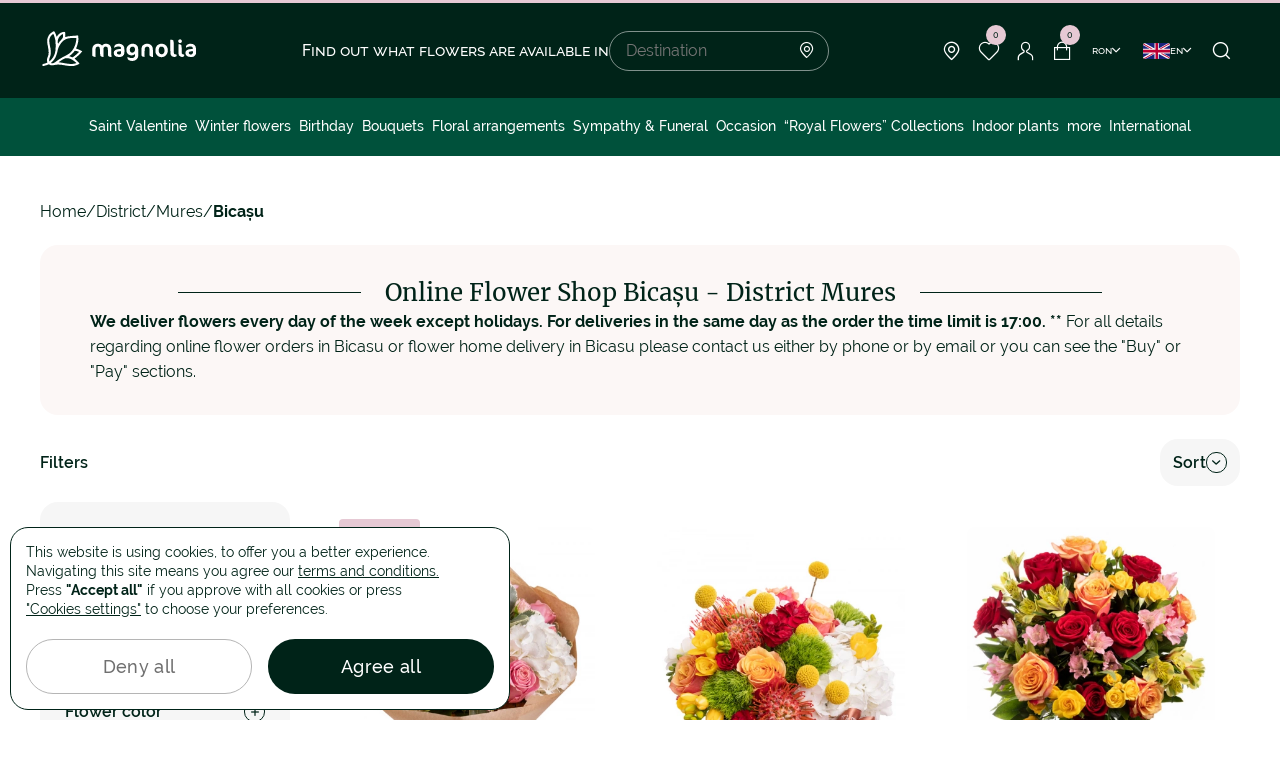

--- FILE ---
content_type: text/html; charset=UTF-8
request_url: https://www.magnolia.ro/eng/judet/florarie-online-mures-25/flori-online-bicasu-12912/?page/5
body_size: 15404
content:
<!doctype html>
<html lang="en">
    <head>
        
        <script>
            window.reCaptchaIsActive = true;
            window.reCaptchaSiteKey = "6LfazV8lAAAAAPTz1SGGvmdbykMrPJPUJ1Lh-HNq";
            window.isGoogleAnalytics = true;
        </script>
        <meta charset="utf-8">
<meta name="viewport" content="width=device-width, initial-scale=1, maximum-scale=1, user-scalable=no, shrink-to-fit=no">
<meta name="csrf_token" content="isT3kL98TnpZpoRmpiB7cF7c5759pzwsKXRE7QFX">

        <link rel="alternate" hreflang="ro" href="https://www.magnolia.ro/judet/florarie-online-mures-25/flori-online-bicasu-12912/?page%2F5=">
            <link rel="alternate" hreflang="x-default" href="https://www.magnolia.ro/judet/florarie-online-mures-25/flori-online-bicasu-12912/?page%2F5=">
        <link rel="alternate" hreflang="en" href="https://www.magnolia.ro/eng/judet/florarie-online-mures-25/flori-online-bicasu-12912/?page%2F5=">
    

<meta property="og:type" content="website">
<meta property="og:url" content="https://www.magnolia.ro/eng/judet/florarie-online-mures-25/flori-online-bicasu-12912/">


<meta property="og:title" content="Online Flower ShopBicașu. Flower Delivery Anywhere in Bicașu"/>


<meta property="og:image" content="https://www.magnolia.ro/storage/app/resources/resize/500_0_0_0_auto/img_59fe3071ccdc620c03a1d79883900cbe.jpg"/>
<meta property="og:image:alt" content="Bicașu">
<meta property="og:site_name" content="Magnolia.ro"/>


<meta property="og:description" content="Comanda flori online cu livrare in orice zi a saptamanii! Cel mai prompt serviciu de livrare flori. Garantam livrarea in Bicașu, in 2-4 ore."/>

<link rel="icon" href="https://www.magnolia.ro/themes/magnolia/assets/dist/img/fav-icon.png">
<link rel="icon" href="https://www.magnolia.ro/themes/magnolia/assets/dist/img/fav-icon.png" type="image/svg+xml">
<link rel="apple-touch-icon" href="https://www.magnolia.ro/themes/magnolia/assets/dist/img/fav-icon.png">

    <link href="https://www.magnolia.ro/eng/judet/florarie-online-mures-25/flori-online-bicasu-12912/" rel="canonical"/>
    <link rel="next" href="https://www.magnolia.ro/eng/judet/florarie-online-mures-25/flori-online-bicasu-12912?page%2F5=">

<link rel="stylesheet" href="/themes/magnolia/assets/dist/production/css/app.min.css?id=a3e9bd2e237a588e0b160ee9d05668ca">

        <title>Online Flower ShopBicașu. Flower Delivery Anywhere in Bicașu</title>
<meta name="description" content="Comanda flori online cu livrare in orice zi a saptamanii! Cel mai prompt serviciu de livrare flori. Garantam livrarea in Bicașu, in 2-4 ore.">
<meta name="keywords" content="magnolia.ro,flori online Bicașu,florarie online Bicașu,livrare flori Bicașu,comanda flori,livrare flori,Bicașu">        <script type="text/javascript">window.$crisp=[];window.CRISP_WEBSITE_ID="12c842bc-ef4f-458e-8c64-58f170209bab";(function(){d=document;s=d.createElement("script");s.src="https://client.crisp.chat/l.js";s.async=1;d.getElementsByTagName("head")[0].appendChild(s);})();</script>
    </head>
    <body>
        <div id="loader-line" class="hide"></div>
        
        <header>
    
    <div class="container">
        <div class="header-block">
                            <button class="menu-toggle"><span></span></button>
            
            <div class="header-logo">
                <a
                                            href="https://www.magnolia.ro/eng"
                                    >
                    <svg width="158" height="49">
                        <use xlink:href="https://www.magnolia.ro/themes/magnolia/assets/dist/img/svg-lib.svg#logo" />
                    </svg>
                </a>
            </div>

                                                <div class="search-block">
    <h4 class="search-title">Find out what flowers are available in</h4>
    <div class="search-form">
        <input
            type="text"
            id="localitySearch"
            name="locality_search"
            placeholder="Destination"
        />
        <i class="icon-point"></i>

        <div class="locality-search-result-wrapper"></div>    </div>
</div>                
                <div class="header-nav-links">
                                            <div class="locality-button">
                            <span class="nav-link">
                                <i class="icon-point"></i>
                            </span>

                            <div class="locality-menu">
                                <p>Here is the list of cities in Romania with home flower delivery!</p>

                                <ul>
                                    <li><a href="https://www.magnolia.ro/eng/judet/florarie-online-bucuresti-38/flori-online-bucuresti-2715/">Bucuresti</a></li>
                                    <li><a href="https://www.magnolia.ro/eng/judet/florarie-online-cluj-12/flori-online-clujnapoca-5587/">Cluj</a></li>
                                    <li><a href="https://www.magnolia.ro/eng/judet/florarie-online-arad-2/flori-online-arad-9499/">Arad</a></li>
                                    <li><a href="https://www.magnolia.ro/eng/judet/florarie-online-bacau-4/flori-online-bacau-391/">Bacau</a></li>
                                    <li><a href="https://www.magnolia.ro/eng/judet/florarie-online-maramures-23/flori-online-baia-mare-11296/">Baia Mare</a></li>
                                    <li><a href="https://www.magnolia.ro/eng/judet/florarie-online-bistritanasaud-6/flori-online-bistrita-1165/">Bistrita</a></li>
                                    <li><a href="https://www.magnolia.ro/eng/judet/florarie-online-braila-9/flori-online-braila-2716/">Braila</a></li>
                                    <li><a href="https://www.magnolia.ro/eng/judet/florarie-online-brasov-8/flori-online-brasov-2550/">Brasov</a></li>
                                    <li><a href="https://www.magnolia.ro/eng/judet/florarie-online-buzau-10/flori-online-buzau-4177/">Buzau</a></li>
                                    <li><a href="https://www.magnolia.ro/eng/judet/florarie-online-constanta-13/flori-online-constanta-10849/">Constanța</a></li>
                                    <li><a href="https://www.magnolia.ro/eng/judet/florarie-online-dolj-16/flori-online-craiova-1/">Craiova</a></li>
                                    <li><a href="https://www.magnolia.ro/eng/judet/florarie-online-galati-17/flori-online-galati-10230/">Galati</a></li>
                                    <li><a href="https://www.magnolia.ro/eng/judet/florarie-online-iasi-41/flori-online-iasi-8115/">Iasi</a></li>
                                    <li><a href="https://www.magnolia.ro/eng/judet/florarie-online-bihor-5/flori-online-oradea-7657/">Oradea</a></li>
                                    <li><a href="https://www.magnolia.ro/eng/judet/florarie-online-arges-3/flori-online-pitesti-6907/">Pitesti</a></li>
                                    <li><a href="https://www.magnolia.ro/eng/judet/florarie-online-prahova-28/flori-online-ploiesti-4665/">Ploiesti</a></li>
                                    <li><a href="https://www.magnolia.ro/eng/judet/florarie-online-sibiu-31/flori-online-sibiu-13173/">Sibiu</a></li>
                                    <li><a href="https://www.magnolia.ro/eng/judet/florarie-online-suceava-42/flori-online-suceava-1788/">Suceava</a></li>
                                    <li><a href="https://www.magnolia.ro/eng/judet/florarie-online-mures-25/flori-online-targu-mures-12655/">Targu Mures</a></li>
                                    <li><a href="https://www.magnolia.ro/eng/judet/florarie-online-timis-33/flori-online-timisoara-3852/">Timisoara</a></li>
                                </ul>

                                <a href="https://www.magnolia.ro/eng/judet/" class="button-line">
                                    See all the locations
                                    <i class="icon-arrow-right"></i>
                                </a>
                            </div>
                        </div>

                        <div class="header-wishlist-wrapper">
                            
<a href="https://www.magnolia.ro/eng/wishlist/" class="nav-link favorite">
    <i class="icon-favorite"></i>
    <span class="cart-count">0</span>
</a>                        </div>

                        <a href="https://www.magnolia.ro/eng/login"
                           class="nav-link login"
                        >
                            <i class="icon-user"></i>
                        </a>

                        <div class="header-cart-wrapper">
                            
    
<a href="https://www.magnolia.ro/eng/empty-cart/" class="nav-link">
    <i class="icon-cart"></i>
    <span class="cart-count">0</span>
</a>                        </div>

                        <div class="dropdown-container currency-container">
                            <span class="button-arrow currency-button">
                                ron
                                <i class="icon-arrow-down"></i>
                            </span>

                            <div class="dropdown currency-dropdown">
                                <ul>
            <li>
            <a href=""
               class="change-currency-button active"
               data-currency-id="1"
            >
                Romanian Ron RON
            </a>
        </li>
            <li>
            <a href=""
               class="change-currency-button "
               data-currency-id="2"
            >
                Euro €
            </a>
        </li>
            <li>
            <a href=""
               class="change-currency-button "
               data-currency-id="3"
            >
                Dolar american $
            </a>
        </li>
    </ul>                            </div>
                        </div>

                        <div class="dropdown-container language-container">
                            <span class="button-arrow language-button">
                                <svg width="27" height="16">
                                    <use xlink:href="https://www.magnolia.ro/themes/magnolia/assets/dist/img/svg-lib.svg#lang-en" />
                                </svg>
                                en
                                <i class="icon-arrow-down"></i>
                            </span>

                            <div class="dropdown language-dropdown">
                                                                <ul>
            <li>
            <a class="" href="https://www.magnolia.ro/judet/florarie-online-mures-25/flori-online-bicasu-12912/?page%2F5=">
                <svg width="27" height="16">
                    <use xlink:href="https://www.magnolia.ro/themes/magnolia/assets/dist/img/svg-lib.svg#lang-ro" />
                </svg>
                Romana
            </a>
        </li>
            <li>
            <a class="active" href="https://www.magnolia.ro/eng/judet/florarie-online-mures-25/flori-online-bicasu-12912/?page%2F5=">
                <svg width="27" height="16">
                    <use xlink:href="https://www.magnolia.ro/themes/magnolia/assets/dist/img/svg-lib.svg#lang-en" />
                </svg>
                English
            </a>
        </li>
    </ul>                                                            </div>
                        </div>
                    
                    <button class="nav-link search-button" onclick="window.header_search.showModal()">
                        <i class="icon-search"></i>
                    </button>
                </div>
                    </div>
    </div>
</header>

    <nav class="header-nav ">
                    <div class="nav-links-mobile">
                <div class="links-item">
                    <input type="checkbox" id="language-button" name="language-button"/>
                    <label for="language-button">
                    <span>
                        <svg width="27" height="16">
                            <use xlink:href="https://www.magnolia.ro/themes/magnolia/assets/dist/img/svg-lib.svg#lang-en" />
                        </svg>
                        en
                    </span>
                        <i class="icon-plus-sm"></i>
                        <i class="icon-minus-sm"></i>
                    </label>
                    <ul class="language-block">
                                                <ul>
            <li>
            <a class="" href="https://www.magnolia.ro/judet/florarie-online-mures-25/flori-online-bicasu-12912/?page%2F5=">
                <svg width="27" height="16">
                    <use xlink:href="https://www.magnolia.ro/themes/magnolia/assets/dist/img/svg-lib.svg#lang-ro" />
                </svg>
                Romana
            </a>
        </li>
            <li>
            <a class="active" href="https://www.magnolia.ro/eng/judet/florarie-online-mures-25/flori-online-bicasu-12912/?page%2F5=">
                <svg width="27" height="16">
                    <use xlink:href="https://www.magnolia.ro/themes/magnolia/assets/dist/img/svg-lib.svg#lang-en" />
                </svg>
                English
            </a>
        </li>
    </ul>                                            </ul>
                </div>

                <div class="links-item">
                    <input type="checkbox" id="currency-button" name="currency-button"/>
                    <label for="currency-button">
                        <span>ron</span>
                            <i class="icon-plus-sm"></i>
                            <i class="icon-minus-sm"></i>
                        </label>
                    <ul>
            <li>
            <a href=""
               class="change-currency-button active"
               data-currency-id="1"
            >
                Romanian Ron RON
            </a>
        </li>
            <li>
            <a href=""
               class="change-currency-button "
               data-currency-id="2"
            >
                Euro €
            </a>
        </li>
            <li>
            <a href=""
               class="change-currency-button "
               data-currency-id="3"
            >
                Dolar american $
            </a>
        </li>
    </ul>                </div>
            </div>
        
                    
<ul class="nav-category">
                                                    <li>
                    <a
                        href="https://www.magnolia.ro/eng/valentine-s-day/"
                        
                    >
                        Saint Valentine
                    </a>
                </li>
                                                                        <li>
                    <a
                        href="https://www.magnolia.ro/eng/winter-flowers/"
                        
                    >
                        Winter flowers
                    </a>
                </li>
                                                                                                                        <li>
                                            <a
                            href="https://www.magnolia.ro/eng/birthday/"
                            
                        >
                            Birthday
                        </a>
                                        <button class="sub-menu-button" data-submenu="sub-menu-2">
                        <i class="icon-arrow-right-mob"></i>
                    </button>

                                            <div class="sub-menu" id="sub-menu-2">
                            <div class="sub-menu-container">
                                    <div class="sub-menu-general">
        <ul>
                                                <li>
                        <a
                            href="https://www.magnolia.ro/eng/benefits/"
                            
                        >
                                                            <i class="icon-star"></i>
                                                        Benefits
                        </a>
                    </li>
                                                                <li>
                        <a
                            href="/buchet-custom-1964.html"
                            
                        >
                                                            <i class="icon-flower"></i>
                                                        Customize bouquet!
                        </a>
                    </li>
                                                                <li>
                        <a
                            href="https://www.magnolia.ro/eng/magnolia-flower-shops/"
                            
                        >
                                                            <i class="icon-point"></i>
                                                        Flower shops
                        </a>
                    </li>
                                                                <li>
                        <a
                            href="/blog/"
                            
                        >
                                                            <i class="icon-dialog-empty"></i>
                                                        Blog
                        </a>
                    </li>
                                                                <li>
                        <a
                            href="https://www.magnolia.ro/eng/contact/"
                            
                        >
                                                            <i class="icon-mail"></i>
                                                        Contact
                        </a>
                    </li>
                                    </ul>
    </div>

                                <div class="sub-menu-col">
                                    <ul>
                                        <li class="sub-menu-title">
                                            <button class="sub-menu-button-close" data-submenu="sub-menu-2">
                                                <i class="icon-arrow-right-mob"></i>
                                            </button>
                                            <span>Birthday</span>
                                        </li>

                                                                                                                                    <li>
                                                    <a
                                                        href="https://www.magnolia.ro/eng/birthday/for-mom/"
                                                        
                                                    >
                                                        For Mom
                                                    </a>
                                                </li>
                                                                                                                                                                                <li>
                                                    <a
                                                        href="https://www.magnolia.ro/eng/birthday/for-girlfriend/"
                                                        
                                                    >
                                                        For Girlfriend
                                                    </a>
                                                </li>
                                                                                                                                                                                <li>
                                                    <a
                                                        href="https://www.magnolia.ro/eng/birthday/for-wife/"
                                                        
                                                    >
                                                        For Wife
                                                    </a>
                                                </li>
                                                                                                                                                                                <li>
                                                    <a
                                                        href="https://www.magnolia.ro/eng/birthday/for-grandma-/"
                                                        
                                                    >
                                                        For Grandma
                                                    </a>
                                                </li>
                                                                                                                                                                                <li>
                                                    <a
                                                        href="https://www.magnolia.ro/eng/birthday/for-friends/"
                                                        
                                                    >
                                                        For Friends
                                                    </a>
                                                </li>
                                                                                                                                                                                <li>
                                                    <a
                                                        href="https://www.magnolia.ro/eng/birthday/for-men/"
                                                        
                                                    >
                                                        For Men
                                                    </a>
                                                </li>
                                                                                                                        </ul>
                                </div>

                                
                                                                    
                                                                        
                                    
                                                                                                                    
                                        <div class="sub-menu-product-item">
                                            <a class="product-link"
                                               href="https://www.magnolia.ro/eng/love-serenade-pink-rose-bouquet-7881.html">
                                                <div class="product-image">
                                                                                                            <picture>
                                                            <source
                                                                srcset="https://www.magnolia.ro/storage/app/uploads/public/68b/6d8/bb7/thumb_463633_300_0_0_0_auto.webp"
                                                                type="image/webp"
                                                            >
                                                            <img
                                                                src="https://www.magnolia.ro/storage/app/uploads/public/68b/6d8/bb7/thumb_463633_300_0_0_0_auto.jpg"
                                                                loading="lazy"
                                                                alt="&quot;Whisper of Beauty&quot; pink roses and hydrangea bouquet"
                                                                title="&quot;Whisper of Beauty&quot; pink roses and hydrangea bouquet"
                                                            />
                                                        </picture>
                                                                                                    </div>
                                                <p class="product-name">&quot;Whisper of Beauty&quot; pink roses and hydrangea bouquet</p>
                                                <p class="product-price price">
                                                    <strong>
                                                        269 RON
                                                                                                                    - 369 RON
                                                                                                            </strong>
                                                                                                    </p>
                                            </a>
                                        </div>
                                                                                                </div>
                        </div>
                                    </li>
                                                                                                                        <li>
                                            <a
                            href="https://www.magnolia.ro/eng/bouquets/"
                            
                        >
                            Bouquets
                        </a>
                                        <button class="sub-menu-button" data-submenu="sub-menu-3">
                        <i class="icon-arrow-right-mob"></i>
                    </button>

                                            <div class="sub-menu" id="sub-menu-3">
                            <div class="sub-menu-container">
                                    <div class="sub-menu-general">
        <ul>
                                                <li>
                        <a
                            href="https://www.magnolia.ro/eng/benefits/"
                            
                        >
                                                            <i class="icon-star"></i>
                                                        Benefits
                        </a>
                    </li>
                                                                <li>
                        <a
                            href="/buchet-custom-1964.html"
                            
                        >
                                                            <i class="icon-flower"></i>
                                                        Customize bouquet!
                        </a>
                    </li>
                                                                <li>
                        <a
                            href="https://www.magnolia.ro/eng/magnolia-flower-shops/"
                            
                        >
                                                            <i class="icon-point"></i>
                                                        Flower shops
                        </a>
                    </li>
                                                                <li>
                        <a
                            href="/blog/"
                            
                        >
                                                            <i class="icon-dialog-empty"></i>
                                                        Blog
                        </a>
                    </li>
                                                                <li>
                        <a
                            href="https://www.magnolia.ro/eng/contact/"
                            
                        >
                                                            <i class="icon-mail"></i>
                                                        Contact
                        </a>
                    </li>
                                    </ul>
    </div>

                                <div class="sub-menu-col">
                                    <ul>
                                        <li class="sub-menu-title">
                                            <button class="sub-menu-button-close" data-submenu="sub-menu-3">
                                                <i class="icon-arrow-right-mob"></i>
                                            </button>
                                            <span>Bouquets</span>
                                        </li>

                                                                                                                                    <li>
                                                    <a
                                                        href="https://www.magnolia.ro/eng/bouquets/roses/"
                                                        
                                                    >
                                                        Roses
                                                    </a>
                                                </li>
                                                                                                                                                                                <li>
                                                    <a
                                                        href="https://www.magnolia.ro/eng/bouquets/red-roses/"
                                                        
                                                    >
                                                        Red Roses
                                                    </a>
                                                </li>
                                                                                                                                                                                <li>
                                                    <a
                                                        href="https://www.magnolia.ro/eng/bouquets/white-roses/"
                                                        
                                                    >
                                                        White Roses
                                                    </a>
                                                </li>
                                                                                                                                                                                <li>
                                                    <a
                                                        href="https://www.magnolia.ro/eng/bouquets/pink-roses/"
                                                        
                                                    >
                                                        Pink Roses
                                                    </a>
                                                </li>
                                                                                                                                                                                <li>
                                                    <a
                                                        href="https://www.magnolia.ro/eng/bouquets/blue-roses/"
                                                        
                                                    >
                                                        Blue Roses
                                                    </a>
                                                </li>
                                                                                                                                                                                <li>
                                                    <a
                                                        href="https://www.magnolia.ro/eng/bouquets/101-rose-bouquets/"
                                                        
                                                    >
                                                        101 Rose Bouquets
                                                    </a>
                                                </li>
                                                                                                                                                                                <li>
                                                    <a
                                                        href="https://www.magnolia.ro/eng/bouquets/hydrangea-bouquets/"
                                                        
                                                    >
                                                        Hydrangea bouquets
                                                    </a>
                                                </li>
                                                                                                                                                                                <li>
                                                    <a
                                                        href="https://www.magnolia.ro/eng/bouquets/freesias-bouquets/"
                                                        
                                                    >
                                                        Freesias bouquets
                                                    </a>
                                                </li>
                                                                                                                                                                                <li>
                                                    <a
                                                        href="https://www.magnolia.ro/eng/bouquets/tulips/"
                                                        
                                                    >
                                                        Tulips bouquets
                                                    </a>
                                                </li>
                                                                                                                                                                                <li>
                                                    <a
                                                        href="https://www.magnolia.ro/eng/bouquets/irises-bouquets/"
                                                        
                                                    >
                                                        Irises bouquets
                                                    </a>
                                                </li>
                                                                                                                                                                                <li>
                                                    <a
                                                        href="https://www.magnolia.ro/eng/bouquets/lilies-bouquets/"
                                                        
                                                    >
                                                        Lilies bouquets
                                                    </a>
                                                </li>
                                                                                                                                                                                <li>
                                                    <a
                                                        href="https://www.magnolia.ro/eng/bouquets/gerbera-bouquets/"
                                                        
                                                    >
                                                        Gerbera bouquets
                                                    </a>
                                                </li>
                                                                                                                                                                                <li>
                                                    <a
                                                        href="https://www.magnolia.ro/eng/bouquets/mixed-cut-flowers/"
                                                        
                                                    >
                                                        Mixed cut flowers
                                                    </a>
                                                </li>
                                                                                                                        </ul>
                                </div>

                                
                                                                    
                                                                        
                                    
                                                                                                                    
                                        <div class="sub-menu-product-item">
                                            <a class="product-link"
                                               href="https://www.magnolia.ro/eng/red-passion-bouquet-5936.html">
                                                <div class="product-image">
                                                                                                            <picture>
                                                            <source
                                                                srcset="https://www.magnolia.ro/storage/app/uploads/public/681/9b6/0c8/thumb_223656_300_0_0_0_auto.webp"
                                                                type="image/webp"
                                                            >
                                                            <img
                                                                src="https://www.magnolia.ro/storage/app/uploads/public/681/9b6/0c8/thumb_223656_300_0_0_0_auto.jpg"
                                                                loading="lazy"
                                                                alt="”Red Passion” bouquet"
                                                                title="”Red Passion” bouquet"
                                                            />
                                                        </picture>
                                                                                                    </div>
                                                <p class="product-name">”Red Passion” bouquet</p>
                                                <p class="product-price price">
                                                    <strong>
                                                        349 RON
                                                                                                                    - 529 RON
                                                                                                            </strong>
                                                                                                    </p>
                                            </a>
                                        </div>
                                                                                                </div>
                        </div>
                                    </li>
                                                                                                                        <li>
                                            <a
                            href="https://www.magnolia.ro/eng/basket-arrangements/"
                            
                        >
                            Floral arrangements
                        </a>
                                        <button class="sub-menu-button" data-submenu="sub-menu-4">
                        <i class="icon-arrow-right-mob"></i>
                    </button>

                                            <div class="sub-menu" id="sub-menu-4">
                            <div class="sub-menu-container">
                                    <div class="sub-menu-general">
        <ul>
                                                <li>
                        <a
                            href="https://www.magnolia.ro/eng/benefits/"
                            
                        >
                                                            <i class="icon-star"></i>
                                                        Benefits
                        </a>
                    </li>
                                                                <li>
                        <a
                            href="/buchet-custom-1964.html"
                            
                        >
                                                            <i class="icon-flower"></i>
                                                        Customize bouquet!
                        </a>
                    </li>
                                                                <li>
                        <a
                            href="https://www.magnolia.ro/eng/magnolia-flower-shops/"
                            
                        >
                                                            <i class="icon-point"></i>
                                                        Flower shops
                        </a>
                    </li>
                                                                <li>
                        <a
                            href="/blog/"
                            
                        >
                                                            <i class="icon-dialog-empty"></i>
                                                        Blog
                        </a>
                    </li>
                                                                <li>
                        <a
                            href="https://www.magnolia.ro/eng/contact/"
                            
                        >
                                                            <i class="icon-mail"></i>
                                                        Contact
                        </a>
                    </li>
                                    </ul>
    </div>

                                <div class="sub-menu-col">
                                    <ul>
                                        <li class="sub-menu-title">
                                            <button class="sub-menu-button-close" data-submenu="sub-menu-4">
                                                <i class="icon-arrow-right-mob"></i>
                                            </button>
                                            <span>Floral arrangements</span>
                                        </li>

                                                                                                                                    <li>
                                                    <a
                                                        href="https://www.magnolia.ro/eng/basket-arrangements/floral-arrangements-in-boxes/"
                                                        
                                                    >
                                                        Floral arrangements in boxes
                                                    </a>
                                                </li>
                                                                                                                                                                                <li>
                                                    <a
                                                        href="https://www.magnolia.ro/eng/basket-arrangements/red-roses-floral-arrangements/"
                                                        
                                                    >
                                                        Red Roses Floral Arrangements
                                                    </a>
                                                </li>
                                                                                                                                                                                <li>
                                                    <a
                                                        href="https://www.magnolia.ro/eng/basket-arrangements/baske/"
                                                        
                                                    >
                                                        Basket arrangements
                                                    </a>
                                                </li>
                                                                                                                                                                                <li>
                                                    <a
                                                        href="https://www.magnolia.ro/eng/basket-arrangements/romantic-arrangements/"
                                                        
                                                    >
                                                        Romantic arrangements
                                                    </a>
                                                </li>
                                                                                                                                                                                <li>
                                                    <a
                                                        href="https://www.magnolia.ro/eng/basket-arrangements/arrangements-with-beverages/"
                                                        
                                                    >
                                                        Arrangements with beverages
                                                    </a>
                                                </li>
                                                                                                                        </ul>
                                </div>

                                
                                                                    
                                                                        
                                    
                                                                                                                    
                                        <div class="sub-menu-product-item">
                                            <a class="product-link"
                                               href="https://www.magnolia.ro/eng/pure-elegance-arrangement-with-white-roses-6158.html">
                                                <div class="product-image">
                                                                                                            <picture>
                                                            <source
                                                                srcset="https://www.magnolia.ro/storage/app/uploads/public/691/6f9/033/thumb_464012_300_0_0_0_auto.webp"
                                                                type="image/webp"
                                                            >
                                                            <img
                                                                src="https://www.magnolia.ro/storage/app/uploads/public/691/6f9/033/thumb_464012_300_0_0_0_auto.jpg"
                                                                loading="lazy"
                                                                alt="”Pure Elegance” arrangement with white roses"
                                                                title="”Pure Elegance” arrangement with white roses"
                                                            />
                                                        </picture>
                                                                                                    </div>
                                                <p class="product-name">”Pure Elegance” arrangement with white roses</p>
                                                <p class="product-price price">
                                                    <strong>
                                                        299 RON
                                                                                                                    - 399 RON
                                                                                                            </strong>
                                                                                                    </p>
                                            </a>
                                        </div>
                                                                                                </div>
                        </div>
                                    </li>
                                                                                                                        <li>
                                            <a
                            href="https://www.magnolia.ro/eng/sympathy-funeral/"
                            
                        >
                            Sympathy &amp; Funeral
                        </a>
                                        <button class="sub-menu-button" data-submenu="sub-menu-5">
                        <i class="icon-arrow-right-mob"></i>
                    </button>

                                            <div class="sub-menu" id="sub-menu-5">
                            <div class="sub-menu-container">
                                    <div class="sub-menu-general">
        <ul>
                                                <li>
                        <a
                            href="https://www.magnolia.ro/eng/benefits/"
                            
                        >
                                                            <i class="icon-star"></i>
                                                        Benefits
                        </a>
                    </li>
                                                                <li>
                        <a
                            href="/buchet-custom-1964.html"
                            
                        >
                                                            <i class="icon-flower"></i>
                                                        Customize bouquet!
                        </a>
                    </li>
                                                                <li>
                        <a
                            href="https://www.magnolia.ro/eng/magnolia-flower-shops/"
                            
                        >
                                                            <i class="icon-point"></i>
                                                        Flower shops
                        </a>
                    </li>
                                                                <li>
                        <a
                            href="/blog/"
                            
                        >
                                                            <i class="icon-dialog-empty"></i>
                                                        Blog
                        </a>
                    </li>
                                                                <li>
                        <a
                            href="https://www.magnolia.ro/eng/contact/"
                            
                        >
                                                            <i class="icon-mail"></i>
                                                        Contact
                        </a>
                    </li>
                                    </ul>
    </div>

                                <div class="sub-menu-col">
                                    <ul>
                                        <li class="sub-menu-title">
                                            <button class="sub-menu-button-close" data-submenu="sub-menu-5">
                                                <i class="icon-arrow-right-mob"></i>
                                            </button>
                                            <span>Sympathy &amp; Funeral</span>
                                        </li>

                                                                                                                                    <li>
                                                    <a
                                                        href="https://www.magnolia.ro/eng/sympathy-funeral/funeral-wreaths/"
                                                        
                                                    >
                                                        Funeral wreaths
                                                    </a>
                                                </li>
                                                                                                                                                                                <li>
                                                    <a
                                                        href="https://www.magnolia.ro/eng/sympathy-funeral/funeral-garlands/"
                                                        
                                                    >
                                                        Funeral garlands
                                                    </a>
                                                </li>
                                                                                                                                                                                <li>
                                                    <a
                                                        href="https://www.magnolia.ro/eng/sympathy-funeral/funeral-arrangements/"
                                                        
                                                    >
                                                        Funeral arrangements
                                                    </a>
                                                </li>
                                                                                                                                                                                <li>
                                                    <a
                                                        href="https://www.magnolia.ro/eng/sympathy-funeral/funeral/"
                                                        
                                                    >
                                                        Funeral bouquets
                                                    </a>
                                                </li>
                                                                                                                                                                                <li>
                                                    <a
                                                        href="https://www.magnolia.ro/eng/sympathy-funeral/all-saints-flowers/"
                                                        
                                                    >
                                                        All Saints
                                                    </a>
                                                </li>
                                                                                                                        </ul>
                                </div>

                                
                                                                    
                                                                        
                                    
                                                                                                                    
                                        <div class="sub-menu-product-item">
                                            <a class="product-link"
                                               href="https://www.magnolia.ro/eng/cruce-funerara-cu-trandafiri-orhidee-si-eustoma">
                                                <div class="product-image">
                                                                                                            <picture>
                                                            <source
                                                                srcset="https://www.magnolia.ro/storage/app/uploads/public/689/c81/bf3/thumb_463458_300_0_0_0_auto.webp"
                                                                type="image/webp"
                                                            >
                                                            <img
                                                                src="https://www.magnolia.ro/storage/app/uploads/public/689/c81/bf3/thumb_463458_300_0_0_0_auto.jpg"
                                                                loading="lazy"
                                                                alt="Cruce funerara cu trandafiri, orhidee si eustoma"
                                                                title="Cruce-funerara-cu-trandafiri-orhidee-si-eustoma"
                                                            />
                                                        </picture>
                                                                                                    </div>
                                                <p class="product-name">Funeral cross with roses, orchids and eustoma</p>
                                                <p class="product-price price">
                                                    <strong>
                                                        489 RON
                                                                                                            </strong>
                                                                                                    </p>
                                            </a>
                                        </div>
                                                                                                </div>
                        </div>
                                    </li>
                                                                                                                        <li>
                                            <a
                            href="https://www.magnolia.ro/eng/occasion/"
                            
                        >
                            Occasion
                        </a>
                                        <button class="sub-menu-button" data-submenu="sub-menu-6">
                        <i class="icon-arrow-right-mob"></i>
                    </button>

                                            <div class="sub-menu" id="sub-menu-6">
                            <div class="sub-menu-container">
                                    <div class="sub-menu-general">
        <ul>
                                                <li>
                        <a
                            href="https://www.magnolia.ro/eng/benefits/"
                            
                        >
                                                            <i class="icon-star"></i>
                                                        Benefits
                        </a>
                    </li>
                                                                <li>
                        <a
                            href="/buchet-custom-1964.html"
                            
                        >
                                                            <i class="icon-flower"></i>
                                                        Customize bouquet!
                        </a>
                    </li>
                                                                <li>
                        <a
                            href="https://www.magnolia.ro/eng/magnolia-flower-shops/"
                            
                        >
                                                            <i class="icon-point"></i>
                                                        Flower shops
                        </a>
                    </li>
                                                                <li>
                        <a
                            href="/blog/"
                            
                        >
                                                            <i class="icon-dialog-empty"></i>
                                                        Blog
                        </a>
                    </li>
                                                                <li>
                        <a
                            href="https://www.magnolia.ro/eng/contact/"
                            
                        >
                                                            <i class="icon-mail"></i>
                                                        Contact
                        </a>
                    </li>
                                    </ul>
    </div>

                                <div class="sub-menu-col">
                                    <ul>
                                        <li class="sub-menu-title">
                                            <button class="sub-menu-button-close" data-submenu="sub-menu-6">
                                                <i class="icon-arrow-right-mob"></i>
                                            </button>
                                            <span>Occasion</span>
                                        </li>

                                                                                                                                    <li>
                                                    <a
                                                        href="https://www.magnolia.ro/eng/occasion/love-romance/"
                                                        
                                                    >
                                                        Love &amp; Romance
                                                    </a>
                                                </li>
                                                                                                                                                                                <li>
                                                    <a
                                                        href="https://www.magnolia.ro/eng/occasion/anniversary/"
                                                        
                                                    >
                                                        Anniversary
                                                    </a>
                                                </li>
                                                                                                                                                                                <li>
                                                    <a
                                                        href="https://www.magnolia.ro/eng/occasion/name-day/"
                                                        
                                                    >
                                                        Name Day
                                                    </a>
                                                </li>
                                                                                                                                                                                <li>
                                                    <a
                                                        href="https://www.magnolia.ro/eng/occasion/marry-me-flowers/"
                                                        
                                                    >
                                                        Marry Me flowers
                                                    </a>
                                                </li>
                                                                                                                                                                                <li>
                                                    <a
                                                        href="https://www.magnolia.ro/eng/occasion/new-born-and-baptism-flowers/"
                                                        
                                                    >
                                                        New born and baptism flowers
                                                    </a>
                                                </li>
                                                                                                                                                                                <li>
                                                    <a
                                                        href="https://www.magnolia.ro/eng/occasion/wedding-anniversary/"
                                                        
                                                    >
                                                        Wedding anniversary
                                                    </a>
                                                </li>
                                                                                                                                                                                <li>
                                                    <a
                                                        href="https://www.magnolia.ro/eng/occasion/just-because/"
                                                        
                                                    >
                                                        Just because
                                                    </a>
                                                </li>
                                                                                                                        </ul>
                                </div>

                                
                                                                    
                                                                        
                                    
                                                                                                                    
                                        <div class="sub-menu-product-item">
                                            <a class="product-link"
                                               href="https://www.magnolia.ro/eng/pink-flower-arrangement-8684.html">
                                                <div class="product-image">
                                                                                                            <picture>
                                                            <source
                                                                srcset="https://www.magnolia.ro/storage/app/uploads/public/681/9b9/188/thumb_231727_300_0_0_0_auto.webp"
                                                                type="image/webp"
                                                            >
                                                            <img
                                                                src="https://www.magnolia.ro/storage/app/uploads/public/681/9b9/188/thumb_231727_300_0_0_0_auto.jpg"
                                                                loading="lazy"
                                                                alt="Pink Flower Arrangement"
                                                                title="Pink Flower Arrangement"
                                                            />
                                                        </picture>
                                                                                                    </div>
                                                <p class="product-name">Pink Flower Arrangement</p>
                                                <p class="product-price price">
                                                    <strong>
                                                        259 RON
                                                                                                                    - 329 RON
                                                                                                            </strong>
                                                                                                    </p>
                                            </a>
                                        </div>
                                                                                                </div>
                        </div>
                                    </li>
                                                                                                                        <li>
                                            <a
                            href="https://www.magnolia.ro/eng/royal-flowers-collections/"
                            
                        >
                            “Royal Flowers” Collections
                        </a>
                                        <button class="sub-menu-button" data-submenu="sub-menu-7">
                        <i class="icon-arrow-right-mob"></i>
                    </button>

                                            <div class="sub-menu" id="sub-menu-7">
                            <div class="sub-menu-container">
                                    <div class="sub-menu-general">
        <ul>
                                                <li>
                        <a
                            href="https://www.magnolia.ro/eng/benefits/"
                            
                        >
                                                            <i class="icon-star"></i>
                                                        Benefits
                        </a>
                    </li>
                                                                <li>
                        <a
                            href="/buchet-custom-1964.html"
                            
                        >
                                                            <i class="icon-flower"></i>
                                                        Customize bouquet!
                        </a>
                    </li>
                                                                <li>
                        <a
                            href="https://www.magnolia.ro/eng/magnolia-flower-shops/"
                            
                        >
                                                            <i class="icon-point"></i>
                                                        Flower shops
                        </a>
                    </li>
                                                                <li>
                        <a
                            href="/blog/"
                            
                        >
                                                            <i class="icon-dialog-empty"></i>
                                                        Blog
                        </a>
                    </li>
                                                                <li>
                        <a
                            href="https://www.magnolia.ro/eng/contact/"
                            
                        >
                                                            <i class="icon-mail"></i>
                                                        Contact
                        </a>
                    </li>
                                    </ul>
    </div>

                                <div class="sub-menu-col">
                                    <ul>
                                        <li class="sub-menu-title">
                                            <button class="sub-menu-button-close" data-submenu="sub-menu-7">
                                                <i class="icon-arrow-right-mob"></i>
                                            </button>
                                            <span>“Royal Flowers” Collections</span>
                                        </li>

                                                                                                                                    <li>
                                                    <a
                                                        href="https://www.magnolia.ro/eng/royal-flowers-collections/luxury-flowers/"
                                                        
                                                    >
                                                        Luxury flowers
                                                    </a>
                                                </li>
                                                                                                                                                                                <li>
                                                    <a
                                                        href="https://www.magnolia.ro/eng/royal-flowers-collections/art-unique-collection/"
                                                        
                                                    >
                                                        Art Unique Collection
                                                    </a>
                                                </li>
                                                                                                                        </ul>
                                </div>

                                
                                                                    
                                                                        
                                    
                                                                                                                    
                                        <div class="sub-menu-product-item">
                                            <a class="product-link"
                                               href="https://www.magnolia.ro/eng/101-red-roses-bouquet-603.html">
                                                <div class="product-image">
                                                                                                            <picture>
                                                            <source
                                                                srcset="https://www.magnolia.ro/storage/app/uploads/public/681/9b0/7a8/thumb_210028_300_0_0_0_auto.webp"
                                                                type="image/webp"
                                                            >
                                                            <img
                                                                src="https://www.magnolia.ro/storage/app/uploads/public/681/9b0/7a8/thumb_210028_300_0_0_0_auto.jpg"
                                                                loading="lazy"
                                                                alt="101 Red Roses Bouquet"
                                                                title="101 Red Roses Bouquet"
                                                            />
                                                        </picture>
                                                                                                    </div>
                                                <p class="product-name">101 Red Roses Bouquet</p>
                                                <p class="product-price price">
                                                    <strong>
                                                        1799 RON
                                                                                                            </strong>
                                                                                                    </p>
                                            </a>
                                        </div>
                                                                                                </div>
                        </div>
                                    </li>
                                                                                                                        <li>
                                            <a
                            href="https://www.magnolia.ro/eng/indoor-plants/"
                            
                        >
                            Indoor plants
                        </a>
                                        <button class="sub-menu-button" data-submenu="sub-menu-8">
                        <i class="icon-arrow-right-mob"></i>
                    </button>

                                            <div class="sub-menu" id="sub-menu-8">
                            <div class="sub-menu-container">
                                    <div class="sub-menu-general">
        <ul>
                                                <li>
                        <a
                            href="https://www.magnolia.ro/eng/benefits/"
                            
                        >
                                                            <i class="icon-star"></i>
                                                        Benefits
                        </a>
                    </li>
                                                                <li>
                        <a
                            href="/buchet-custom-1964.html"
                            
                        >
                                                            <i class="icon-flower"></i>
                                                        Customize bouquet!
                        </a>
                    </li>
                                                                <li>
                        <a
                            href="https://www.magnolia.ro/eng/magnolia-flower-shops/"
                            
                        >
                                                            <i class="icon-point"></i>
                                                        Flower shops
                        </a>
                    </li>
                                                                <li>
                        <a
                            href="/blog/"
                            
                        >
                                                            <i class="icon-dialog-empty"></i>
                                                        Blog
                        </a>
                    </li>
                                                                <li>
                        <a
                            href="https://www.magnolia.ro/eng/contact/"
                            
                        >
                                                            <i class="icon-mail"></i>
                                                        Contact
                        </a>
                    </li>
                                    </ul>
    </div>

                                <div class="sub-menu-col">
                                    <ul>
                                        <li class="sub-menu-title">
                                            <button class="sub-menu-button-close" data-submenu="sub-menu-8">
                                                <i class="icon-arrow-right-mob"></i>
                                            </button>
                                            <span>Indoor plants</span>
                                        </li>

                                                                                                                                    <li>
                                                    <a
                                                        href="https://www.magnolia.ro/eng/indoor-plants/indoor-bonsai/"
                                                        
                                                    >
                                                        Bonsai
                                                    </a>
                                                </li>
                                                                                                                                                                                <li>
                                                    <a
                                                        href="https://www.magnolia.ro/eng/indoor-plants/phalaenopsis-orchid/"
                                                        
                                                    >
                                                        Phalaenopsis Orchid
                                                    </a>
                                                </li>
                                                                                                                                                                                <li>
                                                    <a
                                                        href="https://www.magnolia.ro/eng/indoor-plants/decorative-with-flowers/"
                                                        
                                                    >
                                                        Decorative with flowers
                                                    </a>
                                                </li>
                                                                                                                                                                                <li>
                                                    <a
                                                        href="https://www.magnolia.ro/eng/indoor-plants/decorative-plants-with-leaves/"
                                                        
                                                    >
                                                        Decorative plants with leaves
                                                    </a>
                                                </li>
                                                                                                                        </ul>
                                </div>

                                
                                                                    
                                                                        
                                    
                                                                                                                    
                                        <div class="sub-menu-product-item">
                                            <a class="product-link"
                                               href="https://www.magnolia.ro/eng/phalaenopsis-orchid-arrangement-5253.html">
                                                <div class="product-image">
                                                                                                            <picture>
                                                            <source
                                                                srcset="https://www.magnolia.ro/storage/app/uploads/public/681/9b5/5a2/thumb_221802_300_0_0_0_auto.webp"
                                                                type="image/webp"
                                                            >
                                                            <img
                                                                src="https://www.magnolia.ro/storage/app/uploads/public/681/9b5/5a2/thumb_221802_300_0_0_0_auto.jpg"
                                                                loading="lazy"
                                                                alt="Phalaenopsis orchid arrangement"
                                                                title="Phalaenopsis orchid arrangement"
                                                            />
                                                        </picture>
                                                                                                    </div>
                                                <p class="product-name">Phalaenopsis orchid arrangement</p>
                                                <p class="product-price price">
                                                    <strong>
                                                        229 RON
                                                                                                                    - 629 RON
                                                                                                            </strong>
                                                                                                    </p>
                                            </a>
                                        </div>
                                                                                                </div>
                        </div>
                                    </li>
                                                                                                                        <li>
                                            <span>more</span>
                                        <button class="sub-menu-button" data-submenu="sub-menu-9">
                        <i class="icon-arrow-right-mob"></i>
                    </button>

                                            <div class="sub-menu more" id="sub-menu-9">
                            <div class="sub-menu-container">
                                <div class="sub-menu-col">
                                    <ul>
                                        <li class="sub-menu-title">
                                            <button class="sub-menu-button-close" data-submenu="sub-menu-9">
                                                <i class="icon-arrow-right-mob"></i>
                                            </button>
                                            <span>more</span>
                                        </li>

                                                                                                                                                                                <li>
                                                    <a
                                                        href="https://www.magnolia.ro/eng/for-business-partners/"
                                                        
                                                    >
                                                    Corporate Flowers
                                                    </a>

                                                                                                    </li>
                                                                                                                                                                                                                            <li>
                                                    <a
                                                        href="https://www.magnolia.ro/eng/preserved-roses/"
                                                        
                                                    >
                                                    Preserved Roses
                                                    </a>

                                                                                                    </li>
                                                                                                                        </ul>
                                </div>
                            </div>
                        </div>
                                    </li>
                                                                        <li>
                    <a
                        href="https://www.magnolia.ro/eng/international/international-flower-bouquets/"
                        
                    >
                        International
                    </a>
                </li>
                        </ul>

<div class="nav-general-mobile">
        <div class="sub-menu-general">
        <ul>
                                                <li>
                        <a
                            href="https://www.magnolia.ro/eng/benefits/"
                            
                        >
                                                            <i class="icon-star"></i>
                                                        Benefits
                        </a>
                    </li>
                                                                <li>
                        <a
                            href="/buchet-custom-1964.html"
                            
                        >
                                                            <i class="icon-flower"></i>
                                                        Customize bouquet!
                        </a>
                    </li>
                                                                <li>
                        <a
                            href="https://www.magnolia.ro/eng/magnolia-flower-shops/"
                            
                        >
                                                            <i class="icon-point"></i>
                                                        Flower shops
                        </a>
                    </li>
                                                                <li>
                        <a
                            href="/blog/"
                            
                        >
                                                            <i class="icon-dialog-empty"></i>
                                                        Blog
                        </a>
                    </li>
                                                                <li>
                        <a
                            href="https://www.magnolia.ro/eng/contact/"
                            
                        >
                                                            <i class="icon-mail"></i>
                                                        Contact
                        </a>
                    </li>
                                    </ul>
    </div>
</div>        
                    <div class="locality-menu">
                <p>
                    <i class="icon-point"></i>
                    Cities:
                </p>

                <ul>
                    <li><a href="https://www.magnolia.ro/eng/judet/florarie-online-bucuresti-38/flori-online-bucuresti-2715/">Bucuresti</a></li>
                    <li><a href="https://www.magnolia.ro/eng/judet/florarie-online-cluj-12/flori-online-clujnapoca-5587/">Cluj</a></li>
                    <li><a href="https://www.magnolia.ro/eng/judet/florarie-online-arad-2/flori-online-arad-9499/">Arad</a></li>
                    <li><a href="https://www.magnolia.ro/eng/judet/florarie-online-bacau-4/flori-online-bacau-391/">Bacau</a></li>
                    <li><a href="https://www.magnolia.ro/eng/judet/florarie-online-maramures-23/flori-online-baia-mare-11296/">Baia Mare</a></li>
                    <li><a href="https://www.magnolia.ro/eng/judet/florarie-online-bistritanasaud-6/flori-online-bistrita-1165/">Bistrita</a></li>
                    <li><a href="https://www.magnolia.ro/eng/judet/florarie-online-braila-9/flori-online-braila-2716/">Braila</a></li>
                    <li><a href="https://www.magnolia.ro/eng/judet/florarie-online-brasov-8/flori-online-brasov-2550/">Brasov</a></li>
                    <li><a href="https://www.magnolia.ro/eng/judet/florarie-online-buzau-10/flori-online-buzau-4177/">Buzau</a></li>
                    <li><a href="https://www.magnolia.ro/eng/judet/florarie-online-constanta-13/flori-online-constanta-10849/">Constanța</a></li>
                    <li><a href="https://www.magnolia.ro/eng/judet/florarie-online-dolj-16/flori-online-craiova-1/">Craiova</a></li>
                    <li><a href="https://www.magnolia.ro/eng/judet/florarie-online-galati-17/flori-online-galati-10230/">Galati</a></li>
                    <li><a href="https://www.magnolia.ro/eng/judet/florarie-online-iasi-41/flori-online-iasi-8115/">Iasi</a></li>
                    <li><a href="https://www.magnolia.ro/eng/judet/florarie-online-bihor-5/flori-online-oradea-7657/">Oradea</a></li>
                    <li><a href="https://www.magnolia.ro/eng/judet/florarie-online-arges-3/flori-online-pitesti-6907/">Pitesti</a></li>
                    <li><a href="https://www.magnolia.ro/eng/judet/florarie-online-prahova-28/flori-online-ploiesti-4665/">Ploiesti</a></li>
                    <li><a href="https://www.magnolia.ro/eng/judet/florarie-online-sibiu-31/flori-online-sibiu-13173/">Sibiu</a></li>
                    <li><a href="https://www.magnolia.ro/eng/judet/florarie-online-suceava-42/flori-online-suceava-1788/">Suceava</a></li>
                    <li><a href="https://www.magnolia.ro/eng/judet/florarie-online-mures-25/flori-online-targu-mures-12655/">Targu Mures</a></li>
                    <li><a href="https://www.magnolia.ro/eng/judet/florarie-online-timis-33/flori-online-timisoara-3852/">Timisoara</a></li>
                </ul>

                <a href="https://www.magnolia.ro/eng/judet/" class="button-line">
                    See all the locations
                    <i class="icon-arrow-right"></i>
                </a>
            </div>
            </nav>
            <dialog id="header_search" class="modal modal-search">
    <div class="loader"></div>
    <div class="dialog-content">
        <div class="modal-container">
            <div class="sticky-close">
                <button type="button" class="modal-close icon-dark" onclick="window.header_search.close()">
                    <i class="icon-close-sm"></i>
                </button>
            </div>

            <div class="search-form-input">
                <input
                    type="text"
                    id="productSearch"
                    name="product_search"
                    placeholder="Search in site"
                    data-url="https://www.magnolia.ro/eng/cautare/?search="
                    autofocus
                />
            </div>
            <div class="product-search-result-wrapper"></div>
        </div>
    </div>
</dialog>    
    <div class="mobile-search">
        <div class="search-block">
    <h4 class="search-title">Find out what flowers are available in</h4>
    <div class="search-form">
        <input
            type="text"
            id="localitySearch"
            name="locality_search"
            placeholder="Destination"
        />
        <i class="icon-point"></i>

        <div class="locality-search-result-wrapper"></div>    </div>
</div>    </div>
        

<main class="location-page">
    <div class="breadcrumbs-container">
        <div class="container">
            <div class="breadcrumbs-block">
    <ul itemscope itemtype="https://schema.org/BreadcrumbList">
                    <li itemprop="itemListElement" itemscope itemtype="https://schema.org/ListItem">
                                    <a href="https://www.magnolia.ro/eng" title="Home" itemprop="item">
                        <span itemprop="name">Home</span>
                    </a>
                                <meta itemprop="position" content="1" />
            </li>
                    <li itemprop="itemListElement" itemscope itemtype="https://schema.org/ListItem">
                                    <a href="https://www.magnolia.ro/eng/judet/" title="District" itemprop="item">
                        <span itemprop="name">District</span>
                    </a>
                                <meta itemprop="position" content="2" />
            </li>
                    <li itemprop="itemListElement" itemscope itemtype="https://schema.org/ListItem">
                                    <a href="https://www.magnolia.ro/eng/judet/florarie-online-mures-25/" title="Mures" itemprop="item">
                        <span itemprop="name">Mures</span>
                    </a>
                                <meta itemprop="position" content="3" />
            </li>
                    <li itemprop="itemListElement" itemscope itemtype="https://schema.org/ListItem">
                                    <span itemprop="item">
                        <span itemprop="name">Bicașu</span>
                    </span>
                                <meta itemprop="position" content="4" />
            </li>
            </ul>
</div>        </div>
    </div>

    <div class="products-header-block">
        <div class="container">
            <div class="products-header">
                <h1 class="products-header-title">
                    <span>Online Flower Shop Bicașu - District Mures</span>
                </h1>
                <div class="products-description">
                    <div class="line-clamp" id="products-description">
                        <p><strong>We deliver flowers every day of the week except holidays. For deliveries in the same day as the order the time limit is 17:00. ** </strong> For all details regarding online flower orders in Bicasu or flower home delivery in Bicasu please contact us either by phone or by email or you can see the "Buy" or "Pay" sections.</p>
                    </div>
                    <button id="show-btn" class="hidden button-line" type="button">See all</button>
                    <button id="hide-btn" class="hidden button-line" type="button">Close</button>
                </div>
            </div>
        </div>
    </div>

    <div class="products-menu-block" id="products-menu-block">
        <div class="container">
            <p class="filter-title">Filters</p>
            <button type="button" class="filter-button">
                <i class="icon-filter"></i>
                Filters
            </button>
            <button type="button" class="sorting-button">
    <i class="icon-sort"></i>
    Sort
    <i class="icon-arrow-down-sm"></i>
</button>

<div class="sort-dropdown-list">
    <div class="sort-dropdown-title">
        <button type="button" class="close-sort-modal icon-dark">
            <i class="icon-close-sm"></i>
        </button>
        <p>Sort</p>
    </div>
    <ul>
                    <li>
                <button
                    data-sorting="new-desc"
                    class="product-sorting-button filter-part active"
                >
                    Sort by best sellers
                </button>
            </li>
                    <li>
                <button
                    data-sorting="rating-desc"
                    class="product-sorting-button filter-part "
                >
                    Sort by the most rated
                </button>
            </li>
                    <li>
                <button
                    data-sorting="alphabet-asc"
                    class="product-sorting-button filter-part "
                >
                    Sort by ascending alphabetical order
                </button>
            </li>
                    <li>
                <button
                    data-sorting="alphabet-desc"
                    class="product-sorting-button filter-part "
                >
                    Sort by descending alphabetical order
                </button>
            </li>
                    <li>
                <button
                    data-sorting="price-asc"
                    class="product-sorting-button filter-part "
                >
                    Sort by ascending price
                </button>
            </li>
                    <li>
                <button
                    data-sorting="price-desc"
                    class="product-sorting-button filter-part "
                >
                    Sort by descending price
                </button>
            </li>
            </ul>
</div>        </div>
    </div>

    <div class="products-main-block">
        <div class="container">
            <div class="left-block">
                <div class="filter">
    <form id="productFilterForm">
        <div class="reset-product-filter-button-wrapper">
                    </div>

        <div class="selected-filters-wrapper">
                    </div>

        
        <div id="filter">
            <div class="filter-title">
                <button type="button" class="close-filter-modal icon-dark">
                    <i class="icon-close-sm"></i>
                </button>
                <p>Filters</p>
            </div>

            
                            <div class="filter-item tab-container ">
                    <h4 class="filter-item-title data-tab-toggle">
                        Price
                        <span>
                            <i class="icon-plus-sm"></i>
                            <i class="icon-minus-sm"></i>
                        </span>
                    </h4>
                    <div class="tab-content">
                        <div>
                            <ul>
                                                                    <li>
                                        <input
                                            type="checkbox"
                                            id="filterPrice-100-200"
                                            value="100-200"
                                            name="prices"
                                            class="filter-part filter-value-checkbox"
                                                                                    />
                                        <label for="filterPrice-100-200">100-200 RON</label>
                                    </li>
                                    
                                                                                                        <li>
                                        <input
                                            type="checkbox"
                                            id="filterPrice-200-300"
                                            value="200-300"
                                            name="prices"
                                            class="filter-part filter-value-checkbox"
                                                                                    />
                                        <label for="filterPrice-200-300">200-300 RON</label>
                                    </li>
                                    
                                                                                                        <li>
                                        <input
                                            type="checkbox"
                                            id="filterPrice-300-500"
                                            value="300-500"
                                            name="prices"
                                            class="filter-part filter-value-checkbox"
                                                                                    />
                                        <label for="filterPrice-300-500">300-500 RON</label>
                                    </li>
                                    
                                                                                                        <li>
                                        <input
                                            type="checkbox"
                                            id="filterPrice-500-700"
                                            value="500-700"
                                            name="prices"
                                            class="filter-part filter-value-checkbox"
                                                                                    />
                                        <label for="filterPrice-500-700">500-700 RON</label>
                                    </li>
                                                                            <li class="filter-item-more" onclick="this.className='hidden'">
                                            View all options
                                            <i class="icon-arrow-down-sm"></i>
                                        </li>
                                    
                                                                                                        <li>
                                        <input
                                            type="checkbox"
                                            id="filterPrice-700-"
                                            value="700-"
                                            name="prices"
                                            class="filter-part filter-value-checkbox"
                                                                                    />
                                        <label for="filterPrice-700-">Over 700 RON</label>
                                    </li>
                                    
                                                                            <li class="filter-item-collapse">
                                            Close options
                                            <i class="icon-arrow-down-sm"></i>
                                        </li>
                                                                                                </ul>
                        </div>
                    </div>
                </div>
            
                                                <div
                        class="filter-item tab-container ">
                        <h4 class="filter-item-title data-tab-toggle">
                            Types of flowers
                            <span>
                                <i class="icon-plus-sm"></i>
                                <i class="icon-minus-sm"></i>
                            </span>
                        </h4>
                        <div class="tab-content">
                            <div>
                                <ul>
                                                                            <li>
                                            <input
                                                type="checkbox"
                                                class="filter-part filter-value-checkbox"
                                                id="filterProperty-alstroemeria"
                                                name="flowers"
                                                value="alstroemeria"
                                                                                            />
                                            <label
                                                for="filterProperty-alstroemeria">Alstroemeria</label>
                                        </li>
                                        
                                                                                                                    <li>
                                            <input
                                                type="checkbox"
                                                class="filter-part filter-value-checkbox"
                                                id="filterProperty-garofite"
                                                name="flowers"
                                                value="garofite"
                                                                                            />
                                            <label
                                                for="filterProperty-garofite">Carnations</label>
                                        </li>
                                        
                                                                                                                    <li>
                                            <input
                                                type="checkbox"
                                                class="filter-part filter-value-checkbox"
                                                id="filterProperty-crizanteme"
                                                name="flowers"
                                                value="crizanteme"
                                                                                            />
                                            <label
                                                for="filterProperty-crizanteme">Chrysanthemums</label>
                                        </li>
                                        
                                                                                                                    <li>
                                            <input
                                                type="checkbox"
                                                class="filter-part filter-value-checkbox"
                                                id="filterProperty-gossypium"
                                                name="flowers"
                                                value="gossypium"
                                                                                            />
                                            <label
                                                for="filterProperty-gossypium">Cotton</label>
                                        </li>
                                                                                    <li class="filter-item-more" onclick="this.className='hidden'">
                                                View all options
                                                <i class="icon-arrow-down-sm"></i>
                                            </li>
                                        
                                                                                                                    <li>
                                            <input
                                                type="checkbox"
                                                class="filter-part filter-value-checkbox"
                                                id="filterProperty-brad"
                                                name="flowers"
                                                value="brad"
                                                                                            />
                                            <label
                                                for="filterProperty-brad">Fir</label>
                                        </li>
                                        
                                                                                                                    <li>
                                            <input
                                                type="checkbox"
                                                class="filter-part filter-value-checkbox"
                                                id="filterProperty-frezii"
                                                name="flowers"
                                                value="frezii"
                                                                                            />
                                            <label
                                                for="filterProperty-frezii">Freesias</label>
                                        </li>
                                        
                                                                                                                    <li>
                                            <input
                                                type="checkbox"
                                                class="filter-part filter-value-checkbox"
                                                id="filterProperty-gerbera"
                                                name="flowers"
                                                value="gerbera"
                                                                                            />
                                            <label
                                                for="filterProperty-gerbera">Gerbera</label>
                                        </li>
                                        
                                                                                                                    <li>
                                            <input
                                                type="checkbox"
                                                class="filter-part filter-value-checkbox"
                                                id="filterProperty-hortensii"
                                                name="flowers"
                                                value="hortensii"
                                                                                            />
                                            <label
                                                for="filterProperty-hortensii">Hydrangeas</label>
                                        </li>
                                        
                                                                                                                    <li>
                                            <input
                                                type="checkbox"
                                                class="filter-part filter-value-checkbox"
                                                id="filterProperty-hypericum"
                                                name="flowers"
                                                value="hypericum"
                                                                                            />
                                            <label
                                                for="filterProperty-hypericum">Hypericum</label>
                                        </li>
                                        
                                                                                                                    <li>
                                            <input
                                                type="checkbox"
                                                class="filter-part filter-value-checkbox"
                                                id="filterProperty-ilex"
                                                name="flowers"
                                                value="ilex"
                                                                                            />
                                            <label
                                                for="filterProperty-ilex">Ilex</label>
                                        </li>
                                        
                                                                                                                    <li>
                                            <input
                                                type="checkbox"
                                                class="filter-part filter-value-checkbox"
                                                id="filterProperty-irisi"
                                                name="flowers"
                                                value="irisi"
                                                                                            />
                                            <label
                                                for="filterProperty-irisi">Irises</label>
                                        </li>
                                        
                                                                                                                    <li>
                                            <input
                                                type="checkbox"
                                                class="filter-part filter-value-checkbox"
                                                id="filterProperty-leucadendron"
                                                name="flowers"
                                                value="leucadendron"
                                                                                            />
                                            <label
                                                for="filterProperty-leucadendron">Leucadendron</label>
                                        </li>
                                        
                                                                                                                    <li>
                                            <input
                                                type="checkbox"
                                                class="filter-part filter-value-checkbox"
                                                id="filterProperty-leucospermum"
                                                name="flowers"
                                                value="leucospermum"
                                                                                            />
                                            <label
                                                for="filterProperty-leucospermum">Leucospermum</label>
                                        </li>
                                        
                                                                                                                    <li>
                                            <input
                                                type="checkbox"
                                                class="filter-part filter-value-checkbox"
                                                id="filterProperty-eustoma"
                                                name="flowers"
                                                value="eustoma"
                                                                                            />
                                            <label
                                                for="filterProperty-eustoma">Lisianthus</label>
                                        </li>
                                        
                                                                                                                    <li>
                                            <input
                                                type="checkbox"
                                                class="filter-part filter-value-checkbox"
                                                id="filterProperty-orhidee"
                                                name="flowers"
                                                value="orhidee"
                                                                                            />
                                            <label
                                                for="filterProperty-orhidee">Orchid</label>
                                        </li>
                                        
                                                                                                                    <li>
                                            <input
                                                type="checkbox"
                                                class="filter-part filter-value-checkbox"
                                                id="filterProperty-crini-imperiali"
                                                name="flowers"
                                                value="crini-imperiali"
                                                                                            />
                                            <label
                                                for="filterProperty-crini-imperiali">Oriental Lilies</label>
                                        </li>
                                        
                                                                                                                    <li>
                                            <input
                                                type="checkbox"
                                                class="filter-part filter-value-checkbox"
                                                id="filterProperty-protea"
                                                name="flowers"
                                                value="protea"
                                                                                            />
                                            <label
                                                for="filterProperty-protea">Protea</label>
                                        </li>
                                        
                                                                                                                    <li>
                                            <input
                                                type="checkbox"
                                                class="filter-part filter-value-checkbox"
                                                id="filterProperty-trandafiri"
                                                name="flowers"
                                                value="trandafiri"
                                                                                            />
                                            <label
                                                for="filterProperty-trandafiri">Roses</label>
                                        </li>
                                        
                                                                                                                    <li>
                                            <input
                                                type="checkbox"
                                                class="filter-part filter-value-checkbox"
                                                id="filterProperty-lalele"
                                                name="flowers"
                                                value="lalele"
                                                                                            />
                                            <label
                                                for="filterProperty-lalele">Tulips</label>
                                        </li>
                                        
                                                                                                                    <li>
                                            <input
                                                type="checkbox"
                                                class="filter-part filter-value-checkbox"
                                                id="filterProperty-chamelaucium"
                                                name="flowers"
                                                value="chamelaucium"
                                                                                            />
                                            <label
                                                for="filterProperty-chamelaucium">Waxflower</label>
                                        </li>
                                        
                                                                                    <li class="filter-item-collapse">
                                                Close options
                                                <i class="icon-arrow-down-sm"></i>
                                            </li>
                                                                                                            </ul>
                            </div>
                        </div>
                    </div>
                                                                <div
                        class="filter-item tab-container ">
                        <h4 class="filter-item-title data-tab-toggle">
                            Flower color
                            <span>
                                <i class="icon-plus-sm"></i>
                                <i class="icon-minus-sm"></i>
                            </span>
                        </h4>
                        <div class="tab-content">
                            <div>
                                <ul>
                                                                            <li>
                                            <input
                                                type="checkbox"
                                                class="filter-part filter-value-checkbox"
                                                id="filterProperty-albastru"
                                                name="color"
                                                value="albastru"
                                                                                            />
                                            <label
                                                for="filterProperty-albastru">Blue</label>
                                        </li>
                                        
                                                                                                                    <li>
                                            <input
                                                type="checkbox"
                                                class="filter-part filter-value-checkbox"
                                                id="filterProperty-visiniu"
                                                name="color"
                                                value="visiniu"
                                                                                            />
                                            <label
                                                for="filterProperty-visiniu">Burgundy</label>
                                        </li>
                                        
                                                                                                                    <li>
                                            <input
                                                type="checkbox"
                                                class="filter-part filter-value-checkbox"
                                                id="filterProperty-crem"
                                                name="color"
                                                value="crem"
                                                                                            />
                                            <label
                                                for="filterProperty-crem">Cream</label>
                                        </li>
                                        
                                                                                                                    <li>
                                            <input
                                                type="checkbox"
                                                class="filter-part filter-value-checkbox"
                                                id="filterProperty-verde"
                                                name="color"
                                                value="verde"
                                                                                            />
                                            <label
                                                for="filterProperty-verde">Green</label>
                                        </li>
                                                                                    <li class="filter-item-more" onclick="this.className='hidden'">
                                                View all options
                                                <i class="icon-arrow-down-sm"></i>
                                            </li>
                                        
                                                                                                                    <li>
                                            <input
                                                type="checkbox"
                                                class="filter-part filter-value-checkbox"
                                                id="filterProperty-mixt"
                                                name="color"
                                                value="mixt"
                                                                                            />
                                            <label
                                                for="filterProperty-mixt">Mixt</label>
                                        </li>
                                        
                                                                                                                    <li>
                                            <input
                                                type="checkbox"
                                                class="filter-part filter-value-checkbox"
                                                id="filterProperty-multicolor"
                                                name="color"
                                                value="multicolor"
                                                                                            />
                                            <label
                                                for="filterProperty-multicolor">Multicolor</label>
                                        </li>
                                        
                                                                                                                    <li>
                                            <input
                                                type="checkbox"
                                                class="filter-part filter-value-checkbox"
                                                id="filterProperty-orange"
                                                name="color"
                                                value="orange"
                                                                                            />
                                            <label
                                                for="filterProperty-orange">Orange</label>
                                        </li>
                                        
                                                                                                                    <li>
                                            <input
                                                type="checkbox"
                                                class="filter-part filter-value-checkbox"
                                                id="filterProperty-roz"
                                                name="color"
                                                value="roz"
                                                                                            />
                                            <label
                                                for="filterProperty-roz">Pink</label>
                                        </li>
                                        
                                                                                                                    <li>
                                            <input
                                                type="checkbox"
                                                class="filter-part filter-value-checkbox"
                                                id="filterProperty-mov"
                                                name="color"
                                                value="mov"
                                                                                            />
                                            <label
                                                for="filterProperty-mov">Purple</label>
                                        </li>
                                        
                                                                                                                    <li>
                                            <input
                                                type="checkbox"
                                                class="filter-part filter-value-checkbox"
                                                id="filterProperty-rosu"
                                                name="color"
                                                value="rosu"
                                                                                            />
                                            <label
                                                for="filterProperty-rosu">Red</label>
                                        </li>
                                        
                                                                                                                    <li>
                                            <input
                                                type="checkbox"
                                                class="filter-part filter-value-checkbox"
                                                id="filterProperty-alb"
                                                name="color"
                                                value="alb"
                                                                                            />
                                            <label
                                                for="filterProperty-alb">White</label>
                                        </li>
                                        
                                                                                                                    <li>
                                            <input
                                                type="checkbox"
                                                class="filter-part filter-value-checkbox"
                                                id="filterProperty-galben"
                                                name="color"
                                                value="galben"
                                                                                            />
                                            <label
                                                for="filterProperty-galben">Yellow</label>
                                        </li>
                                        
                                                                                    <li class="filter-item-collapse">
                                                Close options
                                                <i class="icon-arrow-down-sm"></i>
                                            </li>
                                                                                                            </ul>
                            </div>
                        </div>
                    </div>
                                                                <div
                        class="filter-item tab-container ">
                        <h4 class="filter-item-title data-tab-toggle">
                            Product type
                            <span>
                                <i class="icon-plus-sm"></i>
                                <i class="icon-minus-sm"></i>
                            </span>
                        </h4>
                        <div class="tab-content">
                            <div>
                                <ul>
                                                                            <li>
                                            <input
                                                type="checkbox"
                                                class="filter-part filter-value-checkbox"
                                                id="filterProperty-aranjamente"
                                                name="product_type"
                                                value="aranjamente"
                                                                                            />
                                            <label
                                                for="filterProperty-aranjamente">Floral arrangements</label>
                                        </li>
                                        
                                                                                                                    <li>
                                            <input
                                                type="checkbox"
                                                class="filter-part filter-value-checkbox"
                                                id="filterProperty-buchete"
                                                name="product_type"
                                                value="buchete"
                                                                                            />
                                            <label
                                                for="filterProperty-buchete">Floral bouquets</label>
                                        </li>
                                        
                                                                                                                    <li>
                                            <input
                                                type="checkbox"
                                                class="filter-part filter-value-checkbox"
                                                id="filterProperty-funerar"
                                                name="product_type"
                                                value="funerar"
                                                                                            />
                                            <label
                                                for="filterProperty-funerar">Funeral</label>
                                        </li>
                                        
                                                                                                                    <li>
                                            <input
                                                type="checkbox"
                                                class="filter-part filter-value-checkbox"
                                                id="filterProperty-plante"
                                                name="product_type"
                                                value="plante"
                                                                                            />
                                            <label
                                                for="filterProperty-plante">Plants</label>
                                        </li>
                                        
                                                                                                            </ul>
                            </div>
                        </div>
                    </div>
                            
        </div>
    </form>
</div>            </div>

            <div class="left-extra-block">
                
                <div class="text-extra-block">
                    Order flowers online with home delivery in Bicașu and they will reach the destination in 2-4 hours after payment confirmation.
                </div>
            </div>

            <div class="products-block products-wrapper">
                    <div class="products-container">
                    


    
    
                    

<div class="product-item">
            <button
            data-product-id="2065"
            class="product-button-wishlist "
        >
            <i class="icon-favorite"></i>
            <i class="icon-favorite-full"></i>
        </button>
    
    <a
        class="product-link click-on-product"
        href="https://www.magnolia.ro/eng/bouquet-of-pink-roses-and-white-hydrangea-7223.html"
        data-offer-id="7222"
    >
        <div class="product-image">
                            <picture>
                    <source
                        srcset="https://www.magnolia.ro/storage/app/uploads/public/681/9b7/750/thumb_227439_400_0_0_0_auto.webp"
                        type="image/webp"
                    >
                    <img
                        src="https://www.magnolia.ro/storage/app/uploads/public/681/9b7/750/thumb_227439_400_0_0_0_auto.jpg"
                        loading="lazy"
                        alt="Bouquet of pink roses and white hydrangea"
                        title="Bouquet of pink roses and white hydrangea"
                    />
                </picture>
                    </div>

        <h2 class="product-name">Bouquet of pink roses and white hydrangea</h2>

        <p class="product-price price">
            <span>
                240 RON
                                    - 360 RON
                            </span>
                            <del>299 RON
                                            - 449 RON
                                    </del>
                    </p>

        <p class="button-default">
            Order now
        </p>

                    <div class="product-icon">
                                                        <p class="pink">Promo</p>
                            </div>
            </a>
</div>

                    


    
    
                    

<div class="product-item">
            <button
            data-product-id="2194"
            class="product-button-wishlist "
        >
            <i class="icon-favorite"></i>
            <i class="icon-favorite-full"></i>
        </button>
    
    <a
        class="product-link click-on-product"
        href="https://www.magnolia.ro/eng/enchanted-garden-flower-arrangement-7991.html"
        data-offer-id="7990"
    >
        <div class="product-image">
                            <picture>
                    <source
                        srcset="https://www.magnolia.ro/storage/app/uploads/public/681/9b8/492/thumb_229665_400_0_0_0_auto.webp"
                        type="image/webp"
                    >
                    <img
                        src="https://www.magnolia.ro/storage/app/uploads/public/681/9b8/492/thumb_229665_400_0_0_0_auto.jpg"
                        loading="lazy"
                        alt="&quot;Enchanted Garden&quot; flower arrangement"
                        title="&quot;Enchanted Garden&quot; flower arrangement"
                    />
                </picture>
                    </div>

        <h2 class="product-name">"Enchanted Garden" flower arrangement</h2>

        <p class="product-price price">
            <span>
                389 RON
                                    - 549 RON
                            </span>
                    </p>

        <p class="button-default">
            Order now
        </p>

                    <div class="product-icon">
                            </div>
            </a>
</div>

                    


    
    
                    

<div class="product-item">
            <button
            data-product-id="1079"
            class="product-button-wishlist "
        >
            <i class="icon-favorite"></i>
            <i class="icon-favorite-full"></i>
        </button>
    
    <a
        class="product-link click-on-product"
        href="https://www.magnolia.ro/eng/bouquet-of-roses-and-alstroemeria-2440.html"
        data-offer-id="2439"
    >
        <div class="product-image">
                            <picture>
                    <source
                        srcset="https://www.magnolia.ro/storage/app/uploads/public/681/9b3/0de/thumb_215971_400_0_0_0_auto.webp"
                        type="image/webp"
                    >
                    <img
                        src="https://www.magnolia.ro/storage/app/uploads/public/681/9b3/0de/thumb_215971_400_0_0_0_auto.jpg"
                        loading="lazy"
                        alt="Bouquet of roses and alstroemeria"
                        title="Bouquet of roses and alstroemeria"
                    />
                </picture>
                    </div>

        <h2 class="product-name">Bouquet of roses and alstroemeria</h2>

        <p class="product-price price">
            <span>
                269 RON
                                    - 459 RON
                            </span>
                    </p>

        <p class="button-default">
            Order now
        </p>

                    <div class="product-icon">
                            </div>
            </a>
</div>

                    


    
    
                    

<div class="product-item">
            <button
            data-product-id="1912"
            class="product-button-wishlist "
        >
            <i class="icon-favorite"></i>
            <i class="icon-favorite-full"></i>
        </button>
    
    <a
        class="product-link click-on-product"
        href="https://www.magnolia.ro/eng/arrangement-with-ros-wine-and-roses-6554.html"
        data-offer-id="6553"
    >
        <div class="product-image">
                            <picture>
                    <source
                        srcset="https://www.magnolia.ro/storage/app/uploads/public/681/9b6/bb1/thumb_225547_400_0_0_0_auto.webp"
                        type="image/webp"
                    >
                    <img
                        src="https://www.magnolia.ro/storage/app/uploads/public/681/9b6/bb1/thumb_225547_400_0_0_0_auto.jpg"
                        loading="lazy"
                        alt="Arrangement with Rosé Wine and Roses"
                        title="Arrangement with Rosé Wine and Roses"
                    />
                </picture>
                    </div>

        <h2 class="product-name">Arrangement with Rosé Wine and Roses</h2>

        <p class="product-price price">
            <span>
                199 RON
                            </span>
                    </p>

        <p class="button-default">
            Order now
        </p>

                    <div class="product-icon">
                            </div>
            </a>
</div>

                    


    
    
                    

<div class="product-item">
            <button
            data-product-id="1292"
            class="product-button-wishlist "
        >
            <i class="icon-favorite"></i>
            <i class="icon-favorite-full"></i>
        </button>
    
    <a
        class="product-link click-on-product"
        href="https://www.magnolia.ro/eng/red-roses-and-gypsophila-bouquet-3538.html"
        data-offer-id="3537"
    >
        <div class="product-image">
                            <picture>
                    <source
                        srcset="https://www.magnolia.ro/storage/app/uploads/public/68c/2ba/b21/thumb_463708_400_0_0_0_auto.webp"
                        type="image/webp"
                    >
                    <img
                        src="https://www.magnolia.ro/storage/app/uploads/public/68c/2ba/b21/thumb_463708_400_0_0_0_auto.jpg"
                        loading="lazy"
                        alt="Buchet cu trandafiri rosii si gypsophila, varianta premium"
                        title="Buchet-cu-trandafiri-rosii-si-gypsophila-varianta-premium"
                    />
                </picture>
                    </div>

        <h2 class="product-name">Red roses and gypsophila bouquet</h2>

        <p class="product-price price">
            <span>
                299 RON
                                    - 449 RON
                            </span>
                    </p>

        <p class="button-default">
            Order now
        </p>

                    <div class="product-icon">
                            </div>
            </a>
</div>

                    


    
    
                    

<div class="product-item">
            <button
            data-product-id="839"
            class="product-button-wishlist "
        >
            <i class="icon-favorite"></i>
            <i class="icon-favorite-full"></i>
        </button>
    
    <a
        class="product-link click-on-product"
        href="https://www.magnolia.ro/eng/red-rose-bouquet-1853.html"
        data-offer-id="1852"
    >
        <div class="product-image">
                            <picture>
                    <source
                        srcset="https://www.magnolia.ro/storage/app/uploads/public/681/9b2/56d/thumb_214419_400_0_0_0_auto.webp"
                        type="image/webp"
                    >
                    <img
                        src="https://www.magnolia.ro/storage/app/uploads/public/681/9b2/56d/thumb_214419_400_0_0_0_auto.jpg"
                        loading="lazy"
                        alt="Red rose bouquet"
                        title="Red rose bouquet"
                    />
                </picture>
                    </div>

        <h2 class="product-name">Red rose bouquet</h2>

        <p class="product-price price">
            <span>
                259 RON
                                    - 409 RON
                            </span>
                    </p>

        <p class="button-default">
            Order now
        </p>

                    <div class="product-icon">
                            </div>
            </a>
</div>

                    


    
    
                    

<div class="product-item">
            <button
            data-product-id="115"
            class="product-button-wishlist "
        >
            <i class="icon-favorite"></i>
            <i class="icon-favorite-full"></i>
        </button>
    
    <a
        class="product-link click-on-product"
        href="https://www.magnolia.ro/eng/pink-roses-and-gypsophila-bouquet-297.html"
        data-offer-id="296"
    >
        <div class="product-image">
                            <picture>
                    <source
                        srcset="https://www.magnolia.ro/storage/app/uploads/public/68c/2be/b0c/thumb_463718_400_0_0_0_auto.webp"
                        type="image/webp"
                    >
                    <img
                        src="https://www.magnolia.ro/storage/app/uploads/public/68c/2be/b0c/thumb_463718_400_0_0_0_auto.jpg"
                        loading="lazy"
                        alt="Buchet cu trandafiri roz si gypsophila, varianta premium"
                        title="Buchet-cu-trandafiri-roz-si-gypsophila-varianta-premium"
                    />
                </picture>
                    </div>

        <h2 class="product-name">Pink roses and gypsophila bouquet</h2>

        <p class="product-price price">
            <span>
                299 RON
                                    - 439 RON
                            </span>
                    </p>

        <p class="button-default">
            Order now
        </p>

                    <div class="product-icon">
                            </div>
            </a>
</div>

                    


    
    
                    

<div class="product-item">
            <button
            data-product-id="1836"
            class="product-button-wishlist "
        >
            <i class="icon-favorite"></i>
            <i class="icon-favorite-full"></i>
        </button>
    
    <a
        class="product-link click-on-product"
        href="https://www.magnolia.ro/eng/purple-dream-arrangement-6252.html"
        data-offer-id="6251"
    >
        <div class="product-image">
                            <picture>
                    <source
                        srcset="https://www.magnolia.ro/storage/app/uploads/public/681/9b6/6ad/thumb_224700_400_0_0_0_auto.webp"
                        type="image/webp"
                    >
                    <img
                        src="https://www.magnolia.ro/storage/app/uploads/public/681/9b6/6ad/thumb_224700_400_0_0_0_auto.jpg"
                        loading="lazy"
                        alt="”Purple dream” arrangement"
                        title="”Purple dream” arrangement"
                    />
                </picture>
                    </div>

        <h2 class="product-name">”Purple dream” arrangement</h2>

        <p class="product-price price">
            <span>
                469 RON
                            </span>
                    </p>

        <p class="button-default">
            Order now
        </p>

                    <div class="product-icon">
                            </div>
            </a>
</div>

                    


    
    
                    

<div class="product-item">
            <button
            data-product-id="1263"
            class="product-button-wishlist "
        >
            <i class="icon-favorite"></i>
            <i class="icon-favorite-full"></i>
        </button>
    
    <a
        class="product-link click-on-product"
        href="https://www.magnolia.ro/eng/colored-bouquet-for-sanziene-3351.html"
        data-offer-id="3350"
    >
        <div class="product-image">
                            <picture>
                    <source
                        srcset="https://www.magnolia.ro/storage/app/uploads/public/681/9b3/c1e/thumb_217564_400_0_0_0_auto.webp"
                        type="image/webp"
                    >
                    <img
                        src="https://www.magnolia.ro/storage/app/uploads/public/681/9b3/c1e/thumb_217564_400_0_0_0_auto.jpg"
                        loading="lazy"
                        alt="Colored bouquet for Sanziene"
                        title="Colored bouquet for Sanziene"
                    />
                </picture>
                    </div>

        <h2 class="product-name">Colored bouquet for Sanziene</h2>

        <p class="product-price price">
            <span>
                319 RON
                                    - 489 RON
                            </span>
                    </p>

        <p class="button-default">
            Order now
        </p>

                    <div class="product-icon">
                            </div>
            </a>
</div>

                    


    
    
                    

<div class="product-item">
            <button
            data-product-id="704"
            class="product-button-wishlist "
        >
            <i class="icon-favorite"></i>
            <i class="icon-favorite-full"></i>
        </button>
    
    <a
        class="product-link click-on-product"
        href="https://www.magnolia.ro/eng/bouquet-with-yellow-and-orange-flowers-1566.html"
        data-offer-id="1565"
    >
        <div class="product-image">
                            <picture>
                    <source
                        srcset="https://www.magnolia.ro/storage/app/uploads/public/681/9b1/ea6/thumb_213322_400_0_0_0_auto.webp"
                        type="image/webp"
                    >
                    <img
                        src="https://www.magnolia.ro/storage/app/uploads/public/681/9b1/ea6/thumb_213322_400_0_0_0_auto.jpg"
                        loading="lazy"
                        alt="Bouquet with yellow and orange flowers"
                        title="Bouquet with yellow and orange flowers"
                    />
                </picture>
                    </div>

        <h2 class="product-name">Bouquet with yellow and orange flowers</h2>

        <p class="product-price price">
            <span>
                299 RON
                                    - 439 RON
                            </span>
                    </p>

        <p class="button-default">
            Order now
        </p>

                    <div class="product-icon">
                            </div>
            </a>
</div>

                    


    
    
                    

<div class="product-item">
            <button
            data-product-id="180"
            class="product-button-wishlist "
        >
            <i class="icon-favorite"></i>
            <i class="icon-favorite-full"></i>
        </button>
    
    <a
        class="product-link click-on-product"
        href="https://www.magnolia.ro/eng/freesias-and-roses-basket-arrangement-435.html"
        data-offer-id="434"
    >
        <div class="product-image">
                            <picture>
                    <source
                        srcset="https://www.magnolia.ro/storage/app/uploads/public/681/9b0/4f7/thumb_209678_400_0_0_0_auto.webp"
                        type="image/webp"
                    >
                    <img
                        src="https://www.magnolia.ro/storage/app/uploads/public/681/9b0/4f7/thumb_209678_400_0_0_0_auto.jpg"
                        loading="lazy"
                        alt="Freesias and roses basket arrangement"
                        title="Freesias and roses basket arrangement"
                    />
                </picture>
                    </div>

        <h2 class="product-name">Freesias and roses basket arrangement</h2>

        <p class="product-price price">
            <span>
                299 RON
                                    - 419 RON
                            </span>
                    </p>

        <p class="button-default">
            Order now
        </p>

                    <div class="product-icon">
                            </div>
            </a>
</div>

                    


    
    
                    

<div class="product-item">
            <button
            data-product-id="1041"
            class="product-button-wishlist "
        >
            <i class="icon-favorite"></i>
            <i class="icon-favorite-full"></i>
        </button>
    
    <a
        class="product-link click-on-product"
        href="https://www.magnolia.ro/eng/bouquet-pastel-mix-2350.html"
        data-offer-id="2349"
    >
        <div class="product-image">
                            <picture>
                    <source
                        srcset="https://www.magnolia.ro/storage/app/uploads/public/681/9b2/ed4/thumb_215708_400_0_0_0_auto.webp"
                        type="image/webp"
                    >
                    <img
                        src="https://www.magnolia.ro/storage/app/uploads/public/681/9b2/ed4/thumb_215708_400_0_0_0_auto.jpg"
                        loading="lazy"
                        alt="Bouquet pastel mix"
                        title="Bouquet pastel mix"
                    />
                </picture>
                    </div>

        <h2 class="product-name">Bouquet pastel mix</h2>

        <p class="product-price price">
            <span>
                339 RON
                                    - 499 RON
                            </span>
                    </p>

        <p class="button-default">
            Order now
        </p>

                    <div class="product-icon">
                            </div>
            </a>
</div>

            </div>


                <div class="pagination">
            <a
                class="button-line product-pagination-button"
                href="https://www.magnolia.ro/eng/judet/florarie-online-mures-25/flori-online-bicasu-12912/?page=2"
                data-page="2"
                data-id=""
            >
                See other 12 products
            </a>
        </div>
    
            </div>
        </div>
    </div>

    
    <div class="banner-block">
        <div class="container">
            <div class="banner-content-container">
                <a href="/eng/bouquet-of-pink-roses-and-white-hydrangea-7223.html">
                    <div class="banner-image">
                        <picture>
                            <source
                                media="(max-width: 640px)"
                                srcset="https://www.magnolia.ro/storage/app/media/buchet%20promo/Promo-20-percent-off-pink-roses-and-white-hydrangeas-Mobile.jpg"
                                type="image/webp"
                            />
                            <source
                                media="(min-width: 641px)"
                                srcset="https://www.magnolia.ro/storage/app/media/buchet%20promo/Promo-20-percent-off-pink-roses-and-white-hydrangeas-Desktop.jpg"
                                type="image/webp"
                            />
                            <img
                                src="https://www.magnolia.ro/storage/app/media/buchet%20promo/Promo-20-percent-off-pink-roses-and-white-hydrangeas-Mobile.jpg"
                                loading="lazy"
                                alt=""
                                title=""
                            />
                        </picture>
                    </div>
                </a>
            </div>
        </div>
    </div>

    
        <div class="faq-block">
        <div class="container" itemscope itemtype="https://schema.org/FAQPage">
            <div class="faq-block-header">
                <h2 class="title-line">
                    <span>
                        Do you have a question? We have the answer
                    </span>
                </h2>
                <p>
                    Discover answers to the most common questions about this collection, ordering, and delivery — everything you need to know before choosing your favorite flowers.
                </p>
            </div>

            <div class="faq-block-content">
                                    <div class="tab-container" itemscope itemprop="mainEntity" itemtype="https://schema.org/Question">
                        <div class="faq-title icon-dark data-tab-toggle" itemprop="name">
                            <div>
                                <h3 dir="ltr">Can I send same-day flower delivery in Bicașu?</h3>
                            </div>
                            <span>
                                <i class="icon-plus-sm"></i>
                                <i class="icon-minus-sm"></i>
                            </span>
                        </div>
                        <div class="faq-answer tab-content">
                            <div itemscope itemprop="acceptedAnswer" itemtype="https://schema.org/Answer">
                                <div class="faq-answer-content" itemprop="text">
                                    <p dir="ltr">Yes, Magnolia offers same-day flower delivery within just 2–4 hours from payment confirmation. You can select your preferred delivery time slot (9:00–13:00, 13:00–17:00 or 17:00–21:00), and we’ll make sure the bouquet arrives right on time.</p>
                                </div>
                            </div>
                        </div>
                    </div>
                                    <div class="tab-container" itemscope itemprop="mainEntity" itemtype="https://schema.org/Question">
                        <div class="faq-title icon-dark data-tab-toggle" itemprop="name">
                            <div>
                                <h3>Do you deliver flowers in Bicașu on weekend?</h3>
                            </div>
                            <span>
                                <i class="icon-plus-sm"></i>
                                <i class="icon-minus-sm"></i>
                            </span>
                        </div>
                        <div class="faq-answer tab-content">
                            <div itemscope itemprop="acceptedAnswer" itemtype="https://schema.org/Answer">
                                <div class="faq-answer-content" itemprop="text">
                                    <p>Absolutely. Magnolia provides weekend flower delivery — including Saturdays and Sundays — so your surprise arrives right on time, no matter the occasion.</p>
                                </div>
                            </div>
                        </div>
                    </div>
                                    <div class="tab-container" itemscope itemprop="mainEntity" itemtype="https://schema.org/Question">
                        <div class="faq-title icon-dark data-tab-toggle" itemprop="name">
                            <div>
                                <h3>What types of flowers can I order for delivery in Bicașu?</h3>
                            </div>
                            <span>
                                <i class="icon-plus-sm"></i>
                                <i class="icon-minus-sm"></i>
                            </span>
                        </div>
                        <div class="faq-answer tab-content">
                            <div itemscope itemprop="acceptedAnswer" itemtype="https://schema.org/Answer">
                                <div class="faq-answer-content" itemprop="text">
                                    <p style="text-align: justify;">Magnolia offers a wide selection of fresh flowers — from roses, orchids, lilies, and tulips to elegant floral arrangements, flower boxes, potted plants, and funeral flowers. Enter your city name on Magnolia.ro to check local availability.</p>
                                </div>
                            </div>
                        </div>
                    </div>
                                    <div class="tab-container" itemscope itemprop="mainEntity" itemtype="https://schema.org/Question">
                        <div class="faq-title icon-dark data-tab-toggle" itemprop="name">
                            <div>
                                <h3>Do you deliver flowers outside Bicașu?</h3>
                            </div>
                            <span>
                                <i class="icon-plus-sm"></i>
                                <i class="icon-minus-sm"></i>
                            </span>
                        </div>
                        <div class="faq-answer tab-content">
                            <div itemscope itemprop="acceptedAnswer" itemtype="https://schema.org/Answer">
                                <div class="faq-answer-content" itemprop="text">
                                    <p style="text-align: justify;">Yes. We offer local flower delivery in Bicașu and nearby towns. Simply enter the exact address during checkout to confirm availability for your selected bouquet or gift.</p>
                                </div>
                            </div>
                        </div>
                    </div>
                                    <div class="tab-container" itemscope itemprop="mainEntity" itemtype="https://schema.org/Question">
                        <div class="faq-title icon-dark data-tab-toggle" itemprop="name">
                            <div>
                                <h3>Can I cancel or modify an order in Bicașu?</h3>
                            </div>
                            <span>
                                <i class="icon-plus-sm"></i>
                                <i class="icon-minus-sm"></i>
                            </span>
                        </div>
                        <div class="faq-answer tab-content">
                            <div itemscope itemprop="acceptedAnswer" itemtype="https://schema.org/Answer">
                                <div class="faq-answer-content" itemprop="text">
                                    <p dir="ltr">Yes, as long as the bouquet hasn’t been prepared or handed over to the courier. Please contact our Customer Support team as soon as possible at +40 759 031 085 for any changes.</p>
                                </div>
                            </div>
                        </div>
                    </div>
                            </div>
        </div>
    </div>
</main>            
    <footer>
        <div class="container">
            <div class="footer">
                <div class="footer-block footer-logo-block">
                    <div class="footer-logo">
                        <a href="https://www.magnolia.ro/eng">
                            <svg width="188" height="49">
                                <use xlink:href="https://www.magnolia.ro/themes/magnolia/assets/dist/img/svg-lib.svg#logo" />
                            </svg>
                        </a>
                        <p>We deliver flowers anywhere in the world</p>
                    </div>
                </div>

                                                                                    <div class="footer-block tab-footer-container">
                            <p class="footer-title data-tab-toggle" data-mobile>
                                                                    Useful
                                                            </p>
                                                            <div class="list tab-content">
                                    <div>
                                        <ul>
                                                                                                                                                <li>
                                                                                                                    <a
                                                                href="https://www.magnolia.ro/eng/how-to-pay/"
                                                                
                                                            >
                                                                                                                                How to pay?
                                                            </a>
                                                                                                            </li>
                                                                                                                                                                                                <li>
                                                                                                                    <a
                                                                href="https://www.magnolia.ro/eng/how-to-buy/"
                                                                
                                                            >
                                                                                                                                How to buy?
                                                            </a>
                                                                                                            </li>
                                                                                                                                                                                                <li>
                                                                                                                    <a
                                                                href="https://www.magnolia.ro/eng/faq/"
                                                                
                                                            >
                                                                                                                                FAQ
                                                            </a>
                                                                                                            </li>
                                                                                                                                                                                                <li>
                                                                                                                    <a
                                                                href="https://www.magnolia.ro/eng/terms-and-conditions/"
                                                                
                                                            >
                                                                                                                                Terms and Conditions
                                                            </a>
                                                                                                            </li>
                                                                                                                                                                                                <li>
                                                                                                                    <a
                                                                href="https://www.magnolia.ro/eng/data-policy/"
                                                                
                                                            >
                                                                                                                                Data policy
                                                            </a>
                                                                                                            </li>
                                                                                                                                                                                                <li>
                                                                                                                    <button id="openModalCookePolicy"
                                                                    type="button">Cookies</button>
                                                                                                            </li>
                                                                                                                                    </ul>
                                    </div>
                                </div>
                                                    </div>
                                                                                                        <div class="footer-block tab-footer-container">
                            <p class="footer-title data-tab-toggle" data-mobile>
                                                                    About
                                                            </p>
                                                            <div class="list tab-content">
                                    <div>
                                        <ul>
                                                                                                                                                <li>
                                                                                                                    <a
                                                                href="https://www.magnolia.ro/eng/about-us/"
                                                                
                                                            >
                                                                                                                                About Us
                                                            </a>
                                                                                                            </li>
                                                                                                                                                                                                <li>
                                                                                                                    <a
                                                                href="https://www.magnolia.ro/eng/collections/"
                                                                
                                                            >
                                                                                                                                Collections
                                                            </a>
                                                                                                            </li>
                                                                                                                                                                                                <li>
                                                                                                                    <a
                                                                href="https://www.magnolia.ro/eng/magnolia-flower-shops/"
                                                                
                                                            >
                                                                                                                                Flower shops
                                                            </a>
                                                                                                            </li>
                                                                                                                                                                                                <li>
                                                                                                                    <a
                                                                href="https://www.magnolia.ro/eng/judet/"
                                                                
                                                            >
                                                                                                                                Delivery Romania
                                                            </a>
                                                                                                            </li>
                                                                                                                                                                                                <li>
                                                                                                                    <a
                                                                href="https://www.magnolia.ro/eng/trimite-flori-online-cu-livrare-gratuita/"
                                                                
                                                            >
                                                                                                                                Free delivery
                                                            </a>
                                                                                                            </li>
                                                                                                                                                                                                <li>
                                                                                                                    <a
                                                                href="https://www.magnolia.ro/eng/country/"
                                                                
                                                            >
                                                                                                                                International delivery
                                                            </a>
                                                                                                            </li>
                                                                                                                                                                                                <li>
                                                                                                                    <a
                                                                href="/eng/bridal-bouquets-gallery/"
                                                                
                                                            >
                                                                                                                                Bridal bouquets - Gallery
                                                            </a>
                                                                                                            </li>
                                                                                                                                                                                                <li>
                                                                                                                    <a
                                                                href="/eng/photo-gallery/"
                                                                
                                                            >
                                                                                                                                Photo Gallery
                                                            </a>
                                                                                                            </li>
                                                                                                                                    </ul>
                                    </div>
                                </div>
                                                    </div>
                                                                                                        <div class="footer-block tab-footer-container">
                            <p class="footer-title data-tab-toggle" data-mobile>
                                                                    Support
                                                            </p>
                                                            <div class="list tab-content">
                                    <div>
                                        <ul>
                                                                                                                                                <li>
                                                                                                                    <a
                                                                href="https://www.magnolia.ro/eng/contact/"
                                                                
                                                            >
                                                                                                                                Contact
                                                            </a>
                                                                                                            </li>
                                                                                                                                                                                                <li>
                                                                                                                                                                                Phone numbers:
                                                                                                            </li>
                                                                                                                                                                                                <li>
                                                                                                                    <a
                                                                href="tel:0040759031085/"
                                                                
                                                            >
                                                                                                                                    <i class="icon-phone"></i>
                                                                                                                                0040759 031 085
                                                            </a>
                                                                                                            </li>
                                                                                                                                                                                                <li>
                                                                                                                    <a
                                                                href="tel:0040264450030/"
                                                                
                                                            >
                                                                                                                                    <i class="icon-phone"></i>
                                                                                                                                0040264 450 030
                                                            </a>
                                                                                                            </li>
                                                                                                                                    </ul>
                                    </div>
                                </div>
                                                    </div>
                                                                                                        <div class="footer-block tab-footer-container">
                            <p class="footer-title data-tab-toggle" data-mobile>
                                                                    Benefits
                                                            </p>
                                                            <div class="list tab-content">
                                    <div>
                                        <ul>
                                                                                                                                                <li>
                                                                                                                    <a
                                                                href="https://www.magnolia.ro/eng/benefits/"
                                                                
                                                            >
                                                                                                                                    <i class="icon-car-delivery font-26"></i>
                                                                                                                                Own couriers
                                                            </a>
                                                                                                            </li>
                                                                                                                                                                                                <li>
                                                                                                                    <a
                                                                href="https://www.magnolia.ro/eng/benefits/"
                                                                
                                                            >
                                                                                                                                    <i class="icon-guarantee font-20"></i>
                                                                                                                                300% Guarantee
                                                            </a>
                                                                                                            </li>
                                                                                                                                                                                                <li>
                                                                                                                    <a
                                                                href="https://www.magnolia.ro/eng/benefits/"
                                                                
                                                            >
                                                                                                                                    <i class="icon-flower"></i>
                                                                                                                                Over 100 floral artists
                                                            </a>
                                                                                                            </li>
                                                                                                                                                                                                <li>
                                                                                                                    <a
                                                                href="https://www.magnolia.ro/eng/benefits/"
                                                                
                                                            >
                                                                                                                                    <i class="icon-point-bottom-line-dotted font-22"></i>
                                                                                                                                Delivery in maximum 2-4 H
                                                            </a>
                                                                                                            </li>
                                                                                                                                    </ul>
                                    </div>
                                </div>
                                                    </div>
                                                                                                        <div class="footer-block tab-footer-container">
                            <p class="footer-title data-tab-toggle" data-mobile>
                                                                    Careers
                                                            </p>
                                                            <div class="list tab-content">
                                    <div>
                                        <ul>
                                                                                                                                                <li>
                                                                                                                    <a
                                                                href="https://www.magnolia.ro/eng/career/"
                                                                
                                                            >
                                                                                                                                Careers
                                                            </a>
                                                                                                            </li>
                                                                                                                                    </ul>
                                    </div>
                                </div>
                                                    </div>
                                                </div>
        </div>

        <div class="container">
            <div class="two-block">
                <div class="payment-block">
                    <p class="footer-title-line"><span>Payment methods</span></p>

                    <div class="payment-links">
                        <div class="link">
                            <svg width="60" height="32">
                                <use xlink:href="https://www.magnolia.ro/themes/magnolia/assets/dist/img/payment.svg#ic-ver-visa" />
                            </svg>
                        </div>

                        <div class="link">
                            <svg width="60" height="32">
                                <use xlink:href="https://www.magnolia.ro/themes/magnolia/assets/dist/img/payment.svg#ic-mc-sec" />
                            </svg>
                        </div>

                        <div class="link">
                            <svg width="60" height="32">
                                <use xlink:href="https://www.magnolia.ro/themes/magnolia/assets/dist/img/payment.svg#ic-visa" />
                            </svg>
                        </div>

                        <div class="link">
                            <svg width="60" height="32">
                                <use xlink:href="https://www.magnolia.ro/themes/magnolia/assets/dist/img/payment.svg#ic-ms" />
                            </svg>
                        </div>

                        <div class="link">
                            <svg width="60" height="32">
                                <use xlink:href="https://www.magnolia.ro/themes/magnolia/assets/dist/img/payment.svg#ic-dc" />
                            </svg>
                        </div>

                        <div class="link">
                            <svg width="60" height="32">
                                <use xlink:href="https://www.magnolia.ro/themes/magnolia/assets/dist/img/payment.svg#ic-pp" />
                            </svg>
                        </div>
                    </div>
                </div>

                <div class="social-block">
                    <p class="footer-title-line"><span>Follow us on</span></p>

                    <div class="social-links">
                        <a class="social-link" href="https://www.facebook.com/Magnolia.ro" target="_blank" rel="noopener">
                            <svg width="8" height="15">
                                <use xlink:href="https://www.magnolia.ro/themes/magnolia/assets/dist/img/icons/icons-social.svg#icon-facebook" />
                            </svg>
                        </a>
                        <a class="social-link" href="http://instagram.com/magnolia_ro" target="_blank" rel="noopener">
                            <svg width="15" height="15">
                                <use xlink:href="https://www.magnolia.ro/themes/magnolia/assets/dist/img/icons/icons-social.svg#icon-instagram" />
                            </svg>
                        </a>
                        <a class="social-link" href="https://www.tiktok.com/@magnolia.ro" target="_blank" rel="noopener">
                            <svg width="15" height="15">
                                <use xlink:href="https://www.magnolia.ro/themes/magnolia/assets/dist/img/icons/icons-social.svg#icon-tiktok" />
                            </svg>
                        </a>
                        <a class="social-link" href="https://www.youtube.com/user/FlorariileMagnolia?blend=4&amp;ob=0" target="_blank" rel="noopener">
                            <svg width="19" height="15">
                                <use xlink:href="https://www.magnolia.ro/themes/magnolia/assets/dist/img/icons/icons-social.svg#icon-youtube" />
                            </svg>
                        </a>
                        <a class="social-link" href="https://ro.pinterest.com/fmagnoliaro/" target="_blank" rel="noopener">
                            <svg width="15" height="15">
                                <use xlink:href="https://www.magnolia.ro/themes/magnolia/assets/dist/img/icons/icons-social.svg#icon-pinterest" />
                            </svg>
                        </a>
                        <a class="social-link" href="https://x.com/Magnolia_ro" target="_blank" rel="noopener">
                            <svg width="15" height="15">
                                <use xlink:href="https://www.magnolia.ro/themes/magnolia/assets/dist/img/icons/icons-social.svg#icon-x" />
                            </svg>
                        </a>
                        <a class="social-link" href="/blog" target="_blank" rel="noopener">
                            <svg width="14" height="14">
                                <use xlink:href="https://www.magnolia.ro/themes/magnolia/assets/dist/img/icons/icons-social.svg#icon-rss" />
                            </svg>
                        </a>
                    </div>
                </div>
            </div>
        </div>

        <div class="container">
            <div class="links-support">
                <ul>
                    <li>
                        <a href="https://anpc.ro/ce-este-sal/" target=_blank>
                            <img loading="lazy" src="https://www.magnolia.ro/themes/magnolia/assets/dist/img/footer/pictograma_SAL.webp"/>
                        </a>
                    </li>
                    <li>
                        <a href="https://ec.europa.eu/consumers/odr/main/index.cfm?event=main.home2.show&lng=RO"
                           target=_blank>
                            <img loading="lazy" src="https://www.magnolia.ro/themes/magnolia/assets/dist/img/footer/pictograma_SOL.webp"/>
                        </a>
                    </li>
                </ul>
            </div>
        </div>

        <div class="container">
            <div class="copyright">
                <p>Copyright © 2026 Magnolia.</p>
                <p>All rights reserved</p>
            </div>
        </div>
    </footer>

    <div class="cookies-wrapper">
                    
<div class="cookie-block">
    <div class="cookie-info ">
        <div class="cookie-info-content">
            <p>
                This website is using cookies, to offer you a better experience. Navigating this site means you agree our <a class="blue" href="/termeni-si-conditii" target="_blank">terms and conditions.</a>
            </p>

            <p>
                Press <strong>"Accept all"</strong> if you approve with all cookies or press <button type="button" class="cookie-types-open">"Cookies settings"</button> to choose your preferences.
            </p>
        </div>

        <div class="buttons">
            <button type="button" id="disagreeWithAllCookieButton" class="button-border">Deny all</button>
            <button type="button" id="agreeWithAllCookieButton" class="button-default">Agree all</button>
        </div>
    </div>

    <div class="cookie-types hidden">
        <div class="cookie-types-content">
            <button class="cookie-types-back icon-dark" type="button">
                <i class="icon-arrow-left-sm"></i>
                Select the cookies you want
            </button>
            <ul>
                <li>
                    <input
                        type="checkbox"
                        id="gdpr-cookie-type-0"
                        name="gdpr-cookie-type-0"
                        value="1"
                        checked="checked"
                        disabled="disabled"
                    >
                    <label for="gdpr-cookie-type-0">
                        Strictly necessary
                    </label>
                    <p>
                        These cookies are necessary to run the website and cannot be disabled in our systems. In the browser you are using, you can set the blocking or receiving a warning regarding these cookies, but in this case, certain parts of the website may not work.
                    </p>
                </li>

                <li>
                    <input
                        type="checkbox"
                        id="isCookieAnalysis"
                        name="isCookieAnalysis"
                        value="1"
                        checked                    >
                    <label for="isCookieAnalysis">
                        Measurement, performance and analysis
                    </label>
                    <p>
                        These cookies allow us to collect data related to the number of website visitors or access to a certain element on the page (e.g. button). They allow us to write statistical reports as well as analyze your behavior on the site to provide you with personalized content. Furthermore, the information collected helps us to improve the performance of the site and its functionalities.
                    </p>
                </li>

                <li>
                    <input
                        type="checkbox"
                        id="isCookiePromotional"
                        name="isCookiePromotional"
                        value="1"
                        checked                    >
                    <label for="isCookiePromotional">
                        Promotion
                    </label>
                    <p>
                        These cookies are set on our website based on agreements we have concluded with our advertising partners (e.g. Google, Microsoft, Adform, etc.). With the help of these cookies, our partners can create a profile of our site visitors, to whom they can later show ads related to our site on other sites they visit.
                    </p>
                </li>
            </ul>
        </div>

        <div class="buttons">
            <button
                type="button"
                class="button-default"
                id="saveCookiesButton"
            >
                Save
            </button>
        </div>
    </div>
</div>            </div>

        <script>

            window.isGa = true;
            window.isDataLayer = true;
        </script>

                    <script src="/themes/magnolia/assets/dist/production/js/app.min.js?id=0fac7644765245a71a77a808269f6c9f"></script>
        
                <div class="gtm-catalog-wrapper">
        <script>
    window.addEventListener('load', function () {
                        if (isGa) {
            ga('require', 'ec');
                        ga('ec:addImpression', {"id":"7222","name":"Bouquet of pink roses and white hydrangea","category":"Bica\u0219u","brand":"Magnolia","variant":"","list":"https:\/\/www.magnolia.ro\/eng\/judet\/florarie-online-mures-25\/flori-online-bicasu-12912?page%2F5=","position":1});
                        ga('ec:addImpression', {"id":"7990","name":"\\\"Enchanted Garden\\\" flower arrangement","category":"Bica\u0219u","brand":"Magnolia","variant":"","list":"https:\/\/www.magnolia.ro\/eng\/judet\/florarie-online-mures-25\/flori-online-bicasu-12912?page%2F5=","position":2});
                        ga('ec:addImpression', {"id":"2439","name":"Bouquet of roses and alstroemeria","category":"Bica\u0219u","brand":"Magnolia","variant":"","list":"https:\/\/www.magnolia.ro\/eng\/judet\/florarie-online-mures-25\/flori-online-bicasu-12912?page%2F5=","position":3});
                        ga('ec:addImpression', {"id":"6553","name":"Arrangement with Ros\u00e9 Wine and Roses","category":"Bica\u0219u","brand":"Magnolia","variant":"","list":"https:\/\/www.magnolia.ro\/eng\/judet\/florarie-online-mures-25\/flori-online-bicasu-12912?page%2F5=","position":4});
                        ga('ec:addImpression', {"id":"3537","name":"Red roses and gypsophila bouquet","category":"Bica\u0219u","brand":"Magnolia","variant":"","list":"https:\/\/www.magnolia.ro\/eng\/judet\/florarie-online-mures-25\/flori-online-bicasu-12912?page%2F5=","position":5});
                        ga('ec:addImpression', {"id":"1852","name":"Red rose bouquet","category":"Bica\u0219u","brand":"Magnolia","variant":"","list":"https:\/\/www.magnolia.ro\/eng\/judet\/florarie-online-mures-25\/flori-online-bicasu-12912?page%2F5=","position":6});
                        ga('ec:addImpression', {"id":"296","name":"Pink roses and gypsophila bouquet","category":"Bica\u0219u","brand":"Magnolia","variant":"","list":"https:\/\/www.magnolia.ro\/eng\/judet\/florarie-online-mures-25\/flori-online-bicasu-12912?page%2F5=","position":7});
                        ga('ec:addImpression', {"id":"6251","name":"\u201dPurple dream\u201d arrangement","category":"Bica\u0219u","brand":"Magnolia","variant":"","list":"https:\/\/www.magnolia.ro\/eng\/judet\/florarie-online-mures-25\/flori-online-bicasu-12912?page%2F5=","position":8});
                        ga('ec:addImpression', {"id":"3350","name":"Colored bouquet for Sanziene","category":"Bica\u0219u","brand":"Magnolia","variant":"","list":"https:\/\/www.magnolia.ro\/eng\/judet\/florarie-online-mures-25\/flori-online-bicasu-12912?page%2F5=","position":9});
                        ga('ec:addImpression', {"id":"1565","name":"Bouquet with yellow and orange flowers","category":"Bica\u0219u","brand":"Magnolia","variant":"","list":"https:\/\/www.magnolia.ro\/eng\/judet\/florarie-online-mures-25\/flori-online-bicasu-12912?page%2F5=","position":10});
                        ga('ec:addImpression', {"id":"434","name":"Freesias and roses basket arrangement","category":"Bica\u0219u","brand":"Magnolia","variant":"","list":"https:\/\/www.magnolia.ro\/eng\/judet\/florarie-online-mures-25\/flori-online-bicasu-12912?page%2F5=","position":11});
                        ga('ec:addImpression', {"id":"2349","name":"Bouquet pastel mix","category":"Bica\u0219u","brand":"Magnolia","variant":"","list":"https:\/\/www.magnolia.ro\/eng\/judet\/florarie-online-mures-25\/flori-online-bicasu-12912?page%2F5=","position":12});
                    }
        
                        if (isDataLayer) {
            dataLayer.push({
                'event': 'eec.impressionView',
                'ecommerce': {
                    'currencyCode': 'RON',
                    'impressions': [{"id":"7222","name":"Bouquet of pink roses and white hydrangea","category":"Bica\u0219u","list":"https:\/\/www.magnolia.ro\/eng\/judet\/florarie-online-mures-25\/flori-online-bicasu-12912?page%2F5=","position":1},{"id":"7990","name":"\\\"Enchanted Garden\\\" flower arrangement","category":"Bica\u0219u","list":"https:\/\/www.magnolia.ro\/eng\/judet\/florarie-online-mures-25\/flori-online-bicasu-12912?page%2F5=","position":2},{"id":"2439","name":"Bouquet of roses and alstroemeria","category":"Bica\u0219u","list":"https:\/\/www.magnolia.ro\/eng\/judet\/florarie-online-mures-25\/flori-online-bicasu-12912?page%2F5=","position":3},{"id":"6553","name":"Arrangement with Ros\u00e9 Wine and Roses","category":"Bica\u0219u","list":"https:\/\/www.magnolia.ro\/eng\/judet\/florarie-online-mures-25\/flori-online-bicasu-12912?page%2F5=","position":4},{"id":"3537","name":"Red roses and gypsophila bouquet","category":"Bica\u0219u","list":"https:\/\/www.magnolia.ro\/eng\/judet\/florarie-online-mures-25\/flori-online-bicasu-12912?page%2F5=","position":5},{"id":"1852","name":"Red rose bouquet","category":"Bica\u0219u","list":"https:\/\/www.magnolia.ro\/eng\/judet\/florarie-online-mures-25\/flori-online-bicasu-12912?page%2F5=","position":6},{"id":"296","name":"Pink roses and gypsophila bouquet","category":"Bica\u0219u","list":"https:\/\/www.magnolia.ro\/eng\/judet\/florarie-online-mures-25\/flori-online-bicasu-12912?page%2F5=","position":7},{"id":"6251","name":"\u201dPurple dream\u201d arrangement","category":"Bica\u0219u","list":"https:\/\/www.magnolia.ro\/eng\/judet\/florarie-online-mures-25\/flori-online-bicasu-12912?page%2F5=","position":8},{"id":"3350","name":"Colored bouquet for Sanziene","category":"Bica\u0219u","list":"https:\/\/www.magnolia.ro\/eng\/judet\/florarie-online-mures-25\/flori-online-bicasu-12912?page%2F5=","position":9},{"id":"1565","name":"Bouquet with yellow and orange flowers","category":"Bica\u0219u","list":"https:\/\/www.magnolia.ro\/eng\/judet\/florarie-online-mures-25\/flori-online-bicasu-12912?page%2F5=","position":10},{"id":"434","name":"Freesias and roses basket arrangement","category":"Bica\u0219u","list":"https:\/\/www.magnolia.ro\/eng\/judet\/florarie-online-mures-25\/flori-online-bicasu-12912?page%2F5=","position":11},{"id":"2349","name":"Bouquet pastel mix","category":"Bica\u0219u","list":"https:\/\/www.magnolia.ro\/eng\/judet\/florarie-online-mures-25\/flori-online-bicasu-12912?page%2F5=","position":12}]
                }
            });
        }
            });
</script>

    <template id="catalog_eec_impressionView">
        [{"id":"7222","name":"Bouquet of pink roses and white hydrangea","category":"Bica\u0219u","list":"https:\/\/www.magnolia.ro\/eng\/judet\/florarie-online-mures-25\/flori-online-bicasu-12912?page%2F5=","position":1},{"id":"7990","name":"\\\"Enchanted Garden\\\" flower arrangement","category":"Bica\u0219u","list":"https:\/\/www.magnolia.ro\/eng\/judet\/florarie-online-mures-25\/flori-online-bicasu-12912?page%2F5=","position":2},{"id":"2439","name":"Bouquet of roses and alstroemeria","category":"Bica\u0219u","list":"https:\/\/www.magnolia.ro\/eng\/judet\/florarie-online-mures-25\/flori-online-bicasu-12912?page%2F5=","position":3},{"id":"6553","name":"Arrangement with Ros\u00e9 Wine and Roses","category":"Bica\u0219u","list":"https:\/\/www.magnolia.ro\/eng\/judet\/florarie-online-mures-25\/flori-online-bicasu-12912?page%2F5=","position":4},{"id":"3537","name":"Red roses and gypsophila bouquet","category":"Bica\u0219u","list":"https:\/\/www.magnolia.ro\/eng\/judet\/florarie-online-mures-25\/flori-online-bicasu-12912?page%2F5=","position":5},{"id":"1852","name":"Red rose bouquet","category":"Bica\u0219u","list":"https:\/\/www.magnolia.ro\/eng\/judet\/florarie-online-mures-25\/flori-online-bicasu-12912?page%2F5=","position":6},{"id":"296","name":"Pink roses and gypsophila bouquet","category":"Bica\u0219u","list":"https:\/\/www.magnolia.ro\/eng\/judet\/florarie-online-mures-25\/flori-online-bicasu-12912?page%2F5=","position":7},{"id":"6251","name":"\u201dPurple dream\u201d arrangement","category":"Bica\u0219u","list":"https:\/\/www.magnolia.ro\/eng\/judet\/florarie-online-mures-25\/flori-online-bicasu-12912?page%2F5=","position":8},{"id":"3350","name":"Colored bouquet for Sanziene","category":"Bica\u0219u","list":"https:\/\/www.magnolia.ro\/eng\/judet\/florarie-online-mures-25\/flori-online-bicasu-12912?page%2F5=","position":9},{"id":"1565","name":"Bouquet with yellow and orange flowers","category":"Bica\u0219u","list":"https:\/\/www.magnolia.ro\/eng\/judet\/florarie-online-mures-25\/flori-online-bicasu-12912?page%2F5=","position":10},{"id":"434","name":"Freesias and roses basket arrangement","category":"Bica\u0219u","list":"https:\/\/www.magnolia.ro\/eng\/judet\/florarie-online-mures-25\/flori-online-bicasu-12912?page%2F5=","position":11},{"id":"2349","name":"Bouquet pastel mix","category":"Bica\u0219u","list":"https:\/\/www.magnolia.ro\/eng\/judet\/florarie-online-mures-25\/flori-online-bicasu-12912?page%2F5=","position":12}]
    </template>
    </div>
        <script>
            window.addEventListener('load', function () {
                if (isGa) {
                    ga("send", "pageview");
                }
            });
        </script>

        
    </body>
</html>